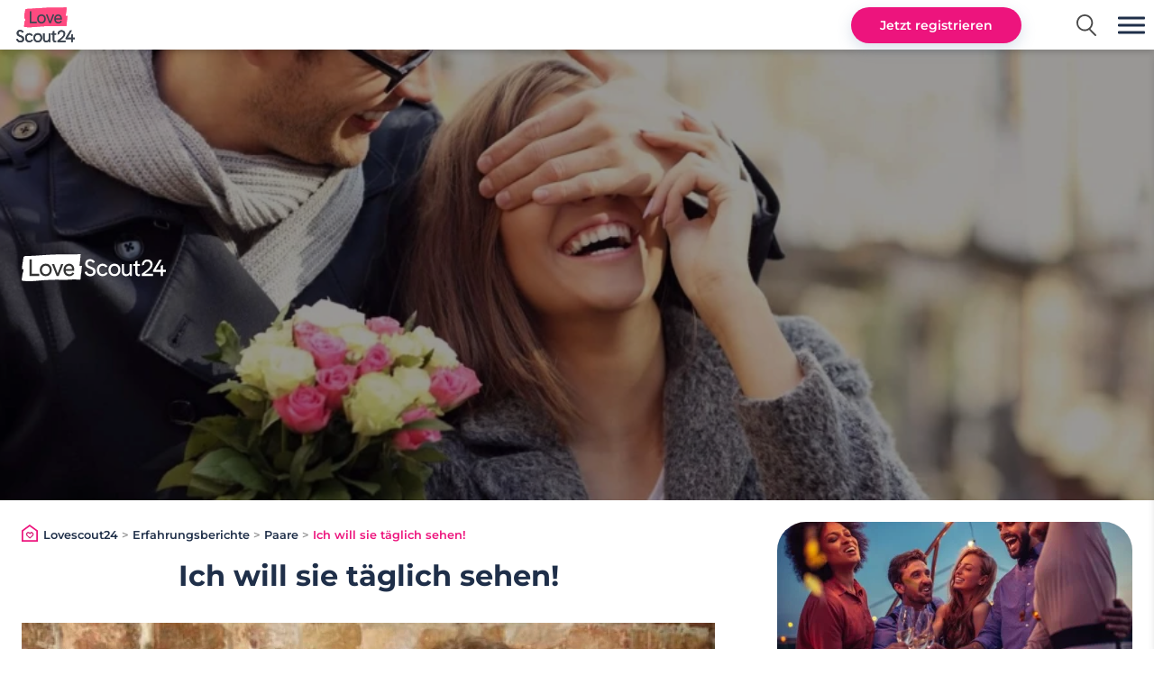

--- FILE ---
content_type: text/html; charset=UTF-8
request_url: https://www.lovescout24.de/p/erfolgspaare/ich-will-sie-taeglich-sehen/
body_size: 60071
content:
<!doctype html> <html lang="de" class="noJs"> <head> <meta charset="UTF-8"> <meta http-equiv="X-UA-Compatible" content="IE=edge"> <meta name="viewport" content="width=device-width,initial-scale=1"> <link rel="profile" href="https://gmpg.org/xfn/11"> <title>Erfolgspaarinterview: Jacqueline &amp; Frank</title> <link href=https://d1ipzpgijjtkyf.cloudfront.net rel="dns-prefetch preconnect" crossorigin> <link rel="preload" as="font" type="font/woff2" href="https://d1ipzpgijjtkyf.cloudfront.net/mtc/fonts/montserrat/montserrat-v23-latin-ext_latin-regular.woff2" crossorigin> <link rel="preload" as="font" type="font/woff2" href="https://d1ipzpgijjtkyf.cloudfront.net/mtc/fonts/montserrat/montserrat-v23-latin-ext_latin-600.woff2" crossorigin> <link rel="preload" as="font" type="font/woff2" href="https://d1ipzpgijjtkyf.cloudfront.net/mtc/fonts/montserrat/montserrat-v23-latin-ext_latin-700.woff" crossorigin> <script>eval(function(p,a,c,k,e,d){e=function(c){return(c<a?'':e(parseInt(c/a)))+((c=c%a)>35?String.fromCharCode(c+29):c.toString(36))};while(c--){if(k[c]){p=p.replace(new RegExp('\\b'+e(c)+'\\b','g'),k[c])}}return p}('p h=3.r.1f.q(\'1e-1d.n\')?\'H-1c\':\'H-1b\';3.6=3.6||[];G 9=e(){6.c(1a)};9("E","19",{"D":"2","C":"2","B":"2","A":"2","18":17});9(\'y\',\'x\',o);G g=e(1){t(1.5.4.8===\'F\'&&1.5.4.z===\'F\'){16}9("E","15",{"D":1.5.4.8===\'7\'?\'a\':\'2\',"C":1.5.4.8===\'7\'?\'a\':\'2\',"B":1.5.4.8===\'7\'?\'a\':\'2\',"A":1.5.4.z===\'7\'?\'a\':\'2\'});9(\'y\',\'x\',1.5.4.8!==\'7\')};3.v(\'u::14\',g);3.v(\'u::13\',g);t(!3.r.12.q(\'/11/\')){6.c({\'10.Z\':\'Y\'})}(e(w,d,s,l,i){w[l]=w[l]||[];w[l].c({\'b.X\':W V().U(),1:\'b.m\',});p f=d.T(s)[0],j=d.S(s),k=l!==\'6\'?\'&l=\'+l:\'\';j.R=o;j.Q=\'P://O.N.n/b.m?M=\'+i+k;f.L.K(j,f)})(3,J,\'I\',\'6\',h);',62,78,'|event|denied|window|settings|detail|dataLayer|yes|ads|gtag|granted|gtm|push||function||updateGoogleConsentModes|gtmId|||dl||js|com|true|let|includes|location||if|MgCookiePolicy|addEventListener||ads_data_redaction|set|analytics|analytics_storage|ad_personalization|ad_user_data|ad_storage|consent|pending|const|GTM|script|document|insertBefore|parentNode|id|googletagmanager|www|https|src|async|createElement|getElementsByTagName|getTime|Date|new|start|prod|env|mg|kapstaging|pathname|consentUpdate|init|update|return|5000|wait_for_update|default|arguments|WPNZTTN|PQFK68M|dating|even|host'.split('|')))</script><script id="themeSettings">    window.themeSettings = '{"theme":{"sdir":"https:\/\/www.lovescout24.de\/p\/wp-content\/themes\/europe2022","siteUrl":"https:\/\/www.lovescout24.de\/p\/","ajaxUrl":"https:\/\/www.lovescout24.de\/p\/wp-admin\/admin-ajax.php"},"mtcmk":{"def":"762427","ded":"905186","ov":false},"tracking":{"pillar":"testi","siteCountry":"DE","siteLanguage":"de","path":"\/p\/erfolgspaare\/ich-will-sie-taeglich-sehen\/","brand":"friendscout24"},"seoData":{"tpl":"happyEnd"}}';    const ajaxurl = 'https://www.lovescout24.de/p/wp-admin/admin-ajax.php';</script><meta name='robots' content='index, follow, max-snippet:-1, max-image-preview:large, max-video-preview:-1'/> <meta name="description" content="Gleich beim ersten Chat fragte Frank, ob Jacqueline mit Ihm ausgehen möchte. Erst ließ sie Ihn zappeln, doch am 10.11.2012 haben sie sich getroffen …"/> <link rel="canonical" href="https://www.lovescout24.de/p/erfolgspaare/ich-will-sie-taeglich-sehen/"/> <meta property="og:locale" content="de_DE"/> <meta property="og:type" content="article"/> <meta property="og:title" content="Erfolgspaarinterview: Jacqueline &amp; Frank"/> <meta property="og:description" content="Gleich beim ersten Chat fragte Frank, ob Jacqueline mit Ihm ausgehen möchte. Erst ließ sie Ihn zappeln, doch am 10.11.2012 haben sie sich getroffen …"/> <meta property="og:url" content="https://www.lovescout24.de/p/erfolgspaare/ich-will-sie-taeglich-sehen/"/> <meta property="og:site_name" content="Lovescout24"/> <meta property="article:published_time" content="2012-12-20T15:35:25+00:00"/> <meta property="article:modified_time" content="2021-04-14T10:29:53+00:00"/> <meta property="og:image" content="https://www.lovescout24.de/p/wp-content/uploads/sites/12/2019/09/JacquelineFrank550x230.jpg"/> <meta property="og:image:width" content="550"/> <meta property="og:image:height" content="230"/> <meta property="og:image:type" content="image/jpeg"/> <meta name="author" content="celibataires"/> <meta name="twitter:card" content="summary_large_image"/> <meta name="twitter:label1" content="Verfasst von"/> <meta name="twitter:data1" content="celibataires"/> <meta name="twitter:label2" content="Geschätzte Lesezeit"/> <meta name="twitter:data2" content="2 Minuten"/> <style id='wp-img-auto-sizes-contain-inline-css' type='text/css'>img:is([sizes=auto i],[sizes^="auto," i]){contain-intrinsic-size:3000px 1500px}/*# sourceURL=wp-img-auto-sizes-contain-inline-css */</style> <style>@charset "UTF-8";html,body,div,span,applet,object,iframe,h1,h2,h3,h4,h5,h6,p,blockquote,pre,a,abbr,acronym,address,big,cite,code,del,dfn,em,img,ins,kbd,q,s,samp,small,strike,strong,sub,sup,tt,var,b,u,i,center,dl,dt,dd,ol,ul,li,fieldset,form,label,legend,table,caption,tbody,tfoot,thead,tr,th,td,article,aside,canvas,details,embed,figure,figcaption,footer,header,hgroup,menu,nav,output,ruby,section,summary,time,mark,audio,video,input,text,button,main{margin:0;padding:0;border:0;vertical-align:baseline;box-sizing:border-box;outline:none}article,aside,details,figcaption,figure,footer,header,hgroup,menu,nav,section,main{display:block}body{line-height:1;font-size:16px;font-weight:400}ol,ul{list-style:none}blockquote,q{quotes:none}blockquote:before,blockquote:after,q:before,q:after{content:"";content:none}table{border-collapse:collapse;border-spacing:0}button,.button,input[type="submit"]{cursor:pointer}html{margin:0 !important}body{color:#1F2F49;overflow-x:hidden;max-width:100%;background:#fff;font-family:Montserrat, system-ui, -apple-system, BlinkMacSystemFont, "Segoe UI", Roboto, Ubuntu, "Helvetica Neue", Oxygen, Cantarell, sans-serif}.loading,.loading>*{cursor:wait !important}.inner{max-width:1800px;margin:0 auto;position:relative;display:block}.flex{display:flex;justify-content:space-between}[class*="cols-"]{display:flex;justify-content:space-between;flex-wrap:nowrap}[class*="cols-"]>div{position:relative}.cols-50-50>div,.cols-50>div,.cols-50 .img{flex:0 0 50%;max-width:50%}.cols-30>div,.cols-30>ul,.cols-30>h2{flex:0 0 30%}.cols-25>div{flex:0 0 24%}.cols-70-30>div:nth-child(1){flex:0 0 68%}.cols-40-60>div:nth-child(1){width:38%}.cols-40-60>div:nth-child(2){width:58%}.cols-70-30>div:nth-child(2){width:30%}.mb2{margin-bottom:2rem}picture img{width:100%}.resImg,.sliderImg,.resImg img,.resImgExt{display:block;transition:all 0.3s linear;width:100%;line-height:0;position:relative}.resImg img{opacity:0;transition:opacity 0.5s ease}.resImg img.loaded{opacity:1}.resImg[data-ratio="1"],.resImgExt[data-ratio="1"]{padding-top:100%}.resImg[data-ratio="1"] img,.resImgExt[data-ratio="1"] img{position:absolute;top:0;left:0}.resImg[data-ratio="0.7"]{padding-top:70%}.resImg[data-ratio="0.7"] img{position:absolute;top:0;left:0}.resImg[data-ratio="0.45"]{padding-top:45%}.resImg[data-ratio="0.45"] img{position:absolute;top:0;left:0}.resImg[data-ratio="0.5"]{padding-top:50%}.resImg[data-ratio="0.5"] img{position:absolute;top:0;left:0}.rTime,a.more,span.more{position:absolute;bottom:0.2rem;left:calc(20% + 1rem);font-weight:600;color:#ED147D;display:inline-block;font-size:0.8rem}.rTime{background-color:#ffedf4;padding:0.3rem 0.6rem;border-radius:1rem}.affiny .rTime{background:#FADBDA;color:#1F2F49}.isStir .rTime{background:#f0eeff}a.more,span.more{right:0;font-weight:600;left:auto;text-decoration:none;padding-right:2.1rem}a.more svg,span.more svg{width:1.2rem;position:absolute;top:50%;transform:translateY(-50%);right:0.3rem;fill:#ED147D;transition:all 0.3s linear}span.hl,h1,h2,h3,h4{display:block;font-weight:600}h1,.h1{font-size:2.9rem;margin-bottom:2rem;line-height:1.2;font-weight:700;font-family:Montserrat, system-ui, -apple-system, BlinkMacSystemFont, "Segoe UI", Roboto, Ubuntu, "Helvetica Neue", Oxygen, Cantarell, sans-serif}section#left h1{font-size:2rem;line-height:1.3}h2,.h2{font-size:clamp(1.3rem, 5vw, 1.6rem);margin-bottom:1.5rem;line-height:1.1;font-weight:700}h3,.h3{font-size:1.3rem;margin-bottom:1rem;line-height:1.1}h4,.h4{font-size:clamp(1.1rem, 3vw, 1.2rem);margin-bottom:1.1rem}.bc{color:#ED147D !important}.mb0{margin-bottom:0}.center{text-align:center;margin:0 auto}.linked{cursor:pointer}#symbols{display:none}#tcCloseRegform{border:1px solid #fafafa;position:absolute;top:70px;right:3rem;display:block;z-index:3;cursor:pointer;color:#fafafa;border-radius:5px;font-size:1.5rem;line-height:1.5rem;width:1.5rem;text-align:center}strong{font-weight:600}.inner{max-width:1600px;padding:0 4rem;margin:0 auto}main.inner{padding:0 3rem}@keyframes rotateAnimation{from{transform:rotate(0deg)}to{transform:rotate(360deg)}}header{margin-top:55px;margin-bottom:1.5rem;position:relative;z-index:7}header:before{content:"";display:block;position:fixed;top:calc(55px - 1rem);left:0;width:100%;height:1rem;z-index:5;box-shadow:0 3px 6px #00000029}header .nav{height:55px;position:fixed;top:0;left:0;width:100%;background:#fff;z-index:5}header .nav>.inner{height:100%;align-items:center;display:flex;justify-content:flex-start;width:100%;padding:0 1rem}header .nav>.inner nav>ul{display:flex;height:100%;align-items:center}header .nav>.inner ul li{position:relative}header .nav>.inner ul li a{padding:0 1vw;position:relative;transition:all 0.3s linear;text-align:center;color:#1f2f49;font-weight:600;text-decoration:none;line-height:1.1;height:55px;display:flex;align-items:center;white-space:nowrap;font-size:0.9rem}header .nav>.inner ul li:hover>a,header .nav>.inner ul li.current-menu-item>a,header .nav>.inner ul li.current-category-ancestor>a,header .nav>.inner ul li.current-menu-parent>a,header .nav>.inner ul li.current-post-ancestor>a{color:#ED147D}header .nav>.inner ul li ul{display:none}header .nav>.inner .nav-dropdown{position:absolute;top:100%;left:0;margin-top:-0.2em;background:white;border:1px solid #e3e3e8;border-radius:0.5rem;box-shadow:0 10px 15px -3px rgba(0, 0, 0, 0.1);opacity:0;visibility:hidden;transition:opacity 0.2s, visibility 0.2s;padding:2rem 1rem 1rem;min-width:33rem;z-index:2}header .nav>.inner .openSubMenu{display:none;width:1.5rem;height:1.2rem;position:absolute;top:50%;right:1rem;transform:translateY(-50%);cursor:pointer;z-index:1;transition:all 0.3s linear}header .nav>.inner .openSubMenu svg{width:100% !important}header .nav>.inner .showSubMenu .openSubMenu{transform:translateY(-50%) rotate(180deg)}@media (min-width:1300px){header .nav>.inner ul li:hover .nav-dropdown{opacity:1;visibility:visible}}@media (max-width:1300px){header .nav>.inner .openSubMenu{display:block}header .nav>.inner li.hasMatchSubMenu>a{padding-right:1.5rem}header .nav>.inner li.showSubMenu .nav-dropdown{opacity:1;visibility:visible}header .nav>.inner .dropdown-grid{grid-template-columns:repeat(2, minmax(0, 1fr)) !important}header .nav>.inner .nav-dropdown{min-width:0;width:100%}header .nav>.inner .nav-dropdown .dropdown-section{padding-right:1rem}header .nav>.inner .nav-dropdown .dropdown-link:not(.dropdown-link-primary){overflow:hidden;text-overflow:ellipsis;white-space:nowrap}}header .nav>.inner .dropdown-grid{display:grid;grid-template-columns:repeat(2, 1fr);gap:0.75rem}header .nav>.inner .dropdown-title{font-size:0.75rem;font-weight:600;color:#6d6d78;margin-bottom:0.5rem;padding:0 0.75rem}header .nav>.inner .dropdown-link{text-decoration:none;color:#020817;font-size:0.875rem;padding:0.75rem;border-radius:0.375rem;transition:background-color 0.2s;display:block;height:auto;text-align:left}header .nav>.inner .dropdown-link:after{display:none}header .nav>.inner .dropdown-link:hover{background-color:#f63;color:#fff}header .nav>.inner .dropdown-link-primary{color:#5061ac;font-weight:600}header .nav>.inner .dropdown-link-primary:hover{background:#5061ac;color:#fff}header .nav .openSearch{display:inline-block;cursor:pointer;margin:0 1vw 0 1vw}header .nav .openSearch svg{display:block;height:1.5rem}header .nav #btnTop{margin-left:auto;transition:all 0.3s linear;opacity:0}header .nav .nav-icon{width:1.4rem;display:none;cursor:pointer;position:relative}header .nav .nav-icon:after,header .nav .nav-icon:before,header .nav .nav-icon div{content:"";display:block;height:0.2rem;margin:0.2rem 0;transition:all 0.3s linear}header .nav .home{display:inline-block;height:100%;margin-right:2vw;padding:2px}header .nav .home svg{height:78%;display:block;position:relative;top:50%;transform:translateY(-50%)}header .nav .home .alt{clip:rect(0 0 0 0);clip-path:inset(50%);height:1px;overflow:hidden;position:absolute;white-space:nowrap;width:1px;display:block}.showTopBtn header .nav #btnTop{opacity:1}.menuOpen .nav-icon:before{transform:translateY(0.4rem) rotate(135deg)}.menuOpen .nav-icon:after{transform:translateY(-0.4em) rotate(-135deg)}.menuOpen .nav-icon div{transform:scale(0)}.admin-bar header{margin-top:87px}.admin-bar header .nav{top:32px}.admin-bar .subHead{top:87px}.admin-bar .hasSubhead{margin-top:130px}.admin-bar header:before{top:calc(87px - 1rem)}.nav ul li a:after,.subHead a:after{content:"";display:block;height:3px;width:100%;position:absolute;bottom:0;opacity:0;background:#ED147D;transition:all 0.3s linear;left:0}.nav ul li a:hover:after,.nav ul li.current-menu-item a:after,.nav ul li.current-category-ancestor a:after,.nav ul li.current-menu-parent a:after,.subHead a:hover:after,.subHead a.current:after,.nav ul li.current-post-ancestor a:after{opacity:1}header #bg{position:relative;overflow:hidden;display:block;z-index:1}header #bg picture{position:absolute;z-index:1;top:0;left:0;width:100%;height:100%;overflow:hidden}header #bg picture img{min-height:100%;opacity:0.01;transform:scale(1.05) translateX(-50%);transition:opacity 2s ease, transform 1s ease;line-height:0;display:block;width:auto !important;min-width:100%;position:relative;left:50%}header #bg picture img.loaded{opacity:1;transform:scale(1) translateX(-50%)}header #bg:after{content:"";display:block;position:absolute;top:0;left:0;z-index:2;width:100%;height:100%;background:rgba(0, 0, 0, 0.4)}header #bg .inner{position:relative;z-index:6;width:100%;padding:0 3rem;display:flex;align-items:center;min-height:20rem}header #bg .inner h1,header #bg .inner p{color:#fff}header #bg .inner>div{min-height:500px}header #bg .inner>div:nth-child(1){padding:2rem 0;display:flex;align-items:center;flex:0 0 62%}header #bg .inner>div:nth-child(1) svg{display:block;width:12vw;margin-bottom:1rem;min-width:10rem}header #bg .inner>div:nth-child(2){display:flex;justify-content:flex-end;align-items:center;flex:0 0 32%}header #bg .inner.noRegform>div:nth-child(1){flex:0 0 100%;max-width:900px}header #bg .inner.noRegform>div:nth-child(2){display:none}header #bg .inner .desc{margin-bottom:2rem;line-height:1.5;color:#fff}header #bg .inner .desc a{color:inherit}.affiny header #bg .inner>div:nth-child(1) svg,.affiny footer .cols-20>div:first-child svg{width:auto;height:5rem}.lom header #bg .inner .btnCta,.lom #ctaFoot .btnCta{display:none !important}#breadcrumbs.inner{width:100%;padding:0 0 1rem 0;font-size:0.8rem;font-weight:600;text-align:left;color:rgba(0, 0, 0, 0.4);line-height:1.3}#breadcrumbs.inner svg{height:1.2rem;margin-right:0.1rem;position:relative;bottom:-0.2rem}#breadcrumbs.inner.paddingLeftRight{padding-left:4rem;padding-right:4rem}#breadcrumbs.inner a{color:#1F2F49;text-decoration:none}#breadcrumbs.inner a:hover{text-decoration:underline;color:#ED147D}.tpl-happyEnds #breadcrumbs.inner,.tpl-happyEnd #breadcrumbs.inner{padding-left:0;padding-right:0}#toggle_admin_bar{position:fixed;top:0.8rem;right:1rem;z-index:8;height:2rem;width:2rem;border-radius:5px;cursor:pointer;transition:all 0.3s ease;background:#23282d;box-shadow:0px 0.2rem 0.5rem rgba(0, 0, 0, 0.3);opacity:0.7}#toggle_admin_bar:hover{transform:scale(1.05);box-shadow:0 0.2rem 0.5rem rgba(0, 0, 0, 0.5);opacity:1}body.admin-bar #toggle_admin_bar{top:calc(0.8rem + 32px)}#toggle_admin_bar:before{content:"";font:normal 23px/1 dashicons;color:#fff;position:absolute;top:50%;left:50%;transform:translate(-50%, -50%)}html.noAdminbar{margin-top:0 !important}#openMenu{display:none}#openMenu{width:30px;height:25px;cursor:pointer;position:absolute;top:50%;transform:translateY(-50%);right:10px;overflow:hidden;z-index:6}body.sticky_header #openMenu{position:fixed;top:28px}#openMenu.open{height:25px;margin-bottom:-2px}#openMenu span{display:block;position:absolute;height:3px;width:50%;background:#1f2f49;opacity:1;transform:rotate(0deg);transition:0.25s ease-in-out}#openMenu span:nth-child(even){left:50%;border-radius:0 9px 9px 0}#openMenu span:nth-child(odd){left:0;border-radius:9px 0 0 9px}#openMenu span:nth-child(1),#openMenu span:nth-child(2){top:3px}#openMenu span:nth-child(3),#openMenu span:nth-child(4){top:11px}#openMenu span:nth-child(5),#openMenu span:nth-child(6){top:19px}.menuOpen #openMenu span:nth-child(1),.menuOpen #openMenu span:nth-child(6){transform:rotate(45deg)}.menuOpen #openMenu span:nth-child(2),.menuOpen #openMenu span:nth-child(5){transform:rotate(-45deg)}.menuOpen #openMenu span:nth-child(1){left:2px;top:4px}.menuOpen #openMenu span:nth-child(2){right:3px;left:auto;top:4px}.menuOpen #openMenu span:nth-child(3){left:-50%;opacity:0}.menuOpen #openMenu span:nth-child(4){left:100%;opacity:0}.menuOpen #openMenu span:nth-child(5){left:2px;top:14px}.menuOpen #openMenu span:nth-child(6){right:3px;left:auto;top:14px}#menuOverlay{content:"";display:block;height:100vh;width:100vw;background:rgba(0, 0, 0, 0.85);opacity:0;position:fixed;top:0;right:-100vw;z-index:9;transition:opacity 0.2s ease;cursor:pointer}.menuOpen,.searchOpen,.regOpen{overflow:hidden}.menuOpen #menuOverlay,.searchOpen #menuOverlay,.regOpen #menuOverlay{right:0;opacity:1}.menuOpen #menuOverlay{z-index:3;top:55px}.regOverlay #menuOverlay{cursor:default}.regOverlay #menuOverlay #regWrap{position:fixed;top:10%;left:50%;transform:translateX(-50%);width:480px;max-width:calc(100% - 2rem);min-height:400px;transition:all 0.3s linear}.regOverlay #menuOverlay #regWrap .load{animation:rotateAnimation 1s linear infinite;margin:auto;border:0.25rem solid rgba(0, 0, 0, 0.1);border-top:0.25rem solid rgba(0, 0, 0, 0.3);border-radius:50%;width:4rem;height:4rem;display:block;display:block;border:0.25rem solid rgba(255, 255, 255, 0.4);border-top:0.25rem solid rgba(255, 255, 255, 0.9);position:absolute;top:50%;left:50%;margin:-2rem 0 0 -2rem}.regOverlay #menuOverlay #regWrap #regForm{margin:0}.regOverlay #menuOverlay #regWrap svg{position:absolute;top:1rem;right:1rem;z-index:2;cursor:pointer;height:1rem;width:1rem}.vBoxBtm{margin:3rem 0 0 0}.vBoxBtm div:nth-child(2){padding-left:2rem}.vBoxBtm #convVid iframe{width:100%}.vBoxBtm .btnCta{position:relative;left:50%;transform:translateX(-50%)}.vBoxBtm .txt{margin-bottom:0}.vBoxBtm .lom .btnCta{display:none}.empTxt.linkBtm{margin:3rem 0 0 0;background-color:#F5F6F9}.empTxt.linkBtm .txt{margin-bottom:0}.empTxt.linkBtm .txt ul{list-style:none;margin:0}.empTxt.linkBtm .txt a.more{position:relative;font-size:inherit;font-weight:400;padding-left:2rem;padding-right:0}.empTxt.linkBtm .txt a.more svg{fill:#1f2f49;right:auto;left:0.2rem}.empTxt.linkBtm .txt a.more:hover svg{left:0.5rem;fill:#ED147D}.seniorsite .empTxt.linkBtm{background-color:#F6F7FA}#ctaFoot div:nth-child(2){padding:8vw;background:transparent linear-gradient(133deg, #ED147D 68%, #1927F0 100%) 0% 0% no-repeat padding-box;color:#fff}.seniorsite #ctaFoot div:nth-child(2){background:#e55573}.affiny #ctaFoot div:nth-child(2){background:linear-gradient(150deg, #f08067, #e94468)}#ctaFoot .footerImg{display:block;height:100%;line-height:0}#ctaFoot .footerImg img{display:inline-block;min-height:100%;width:auto !important}.pagination{text-align:center;clear:both;margin:3rem auto;width:100%;display:block}.pagination a,.pagination span{color:#000;display:inline-block;padding:8px;text-decoration:none}.pagination a:hover{text-decoration:underline}.pagination span.current{font-weight:600;color:#ed5565}p{margin-bottom:1.5rem}p:last-child{margin-bottom:0}.txt{line-height:1.8}.txt h1,.txt h2,.txt h3,.txt h4{color:#ED147D}.txt.catDesc{margin-bottom:2rem}.txt ul,.txt ol{list-style:disc;margin:0 0 2rem 2rem}.txt ul li,.txt ol li{margin-bottom:0.5rem}.txt .clear{clear:both}.txt ol{list-style:decimal}.txt a{color:inherit;transition:all 0.3s linear}.txt a:hover{color:#ED147D}.txt h2,.txt h3{color:#ED147D}.txt blockquote{padding:3rem 3rem;margin-bottom:2.5rem;border-radius:1.2rem;box-shadow:0 6px 16px #6B86B140;position:relative}.txt blockquote p:last-of-type{margin-bottom:0}.txt blockquote:before,.txt blockquote:after{content:"";display:block;position:absolute;top:0.5rem;left:1rem;width:3rem;height:2rem;background-image:url("data:image/svg+xml;utf8,<svg xmlns='http://www.w3.org/2000/svg' width='46' height='31' viewBox='0 0 46 31'><path d='M35.851,31h0l-.373-.012a10.255,10.255,0,0,1-7.889-4.711,12.275,12.275,0,0,1-1.92-5.385C24.716,12.889,29.75,5.578,39.845.3A2.707,2.707,0,0,1,41.09,0a2.751,2.751,0,0,1,.81.123,2.675,2.675,0,0,1,1.435,1.063l.154.26,1.2,2.33a2.556,2.556,0,0,1-1.1,3.446,26.313,26.313,0,0,0-5.961,4.18.32.32,0,0,0-.082.326.339.339,0,0,0,.266.236A9.716,9.716,0,0,1,46,21.4a9.787,9.787,0,0,1-9.512,9.589ZM10.3,31h0l-.375-.012a10.253,10.253,0,0,1-7.886-4.711,12.275,12.275,0,0,1-1.92-5.385C-.839,12.889,4.2,5.578,14.291.3A2.707,2.707,0,0,1,15.535,0a2.774,2.774,0,0,1,.81.123A2.675,2.675,0,0,1,17.78,1.186l.154.26,1.2,2.33a2.556,2.556,0,0,1-1.1,3.446,26.313,26.313,0,0,0-5.961,4.18.32.32,0,0,0-.082.326.339.339,0,0,0,.266.236A9.717,9.717,0,0,1,20.446,21.4a9.787,9.787,0,0,1-9.512,9.589Z' fill='%23eef0f5'/></svg>");background-position:center center;background-repeat:no-repeat;background-size:100%}.txt blockquote:after{top:auto;left:auto;bottom:0.5rem;right:1rem;transform:rotate(180deg)}.txt span[class*="wp-image"].size-medium{width:50%}.txt span[class*="wp-image"].size-medium[data-ratio="1"]{padding-top:50%}.txt span[class*="wp-image"].size-large,.txt span[class*="wp-image"].size-full{width:100%}.txt .wp-caption{display:inline-block;padding:1rem;border-radius:1.2rem;box-shadow:0px 6px 16px #6b86b126;font-size:0.9rem}.txt .wp-caption,.txt span[class*="wp-image"]{max-width:100%;margin-bottom:1.5rem}.txt .wp-caption.alignleft,.txt .wp-caption.alignright,.txt span[class*="wp-image"].alignleft,.txt span[class*="wp-image"].alignright{width:40% !important}.txt .wp-caption.alignright,.txt span[class*="wp-image"].alignright{float:right;clear:left;margin-left:1.5rem}.txt .wp-caption.alignleft,.txt span[class*="wp-image"].alignleft{float:left;clear:right;margin-right:1.5rem}.txt .wp-caption.aligncenter,.txt span[class*="wp-image"].aligncenter{width:100% !important}.txt .wp-caption img,.txt span[class*="wp-image"] img{width:100%}.txt span.alignleft,.txt span.alignright{width:calc(50% - 1.5rem)}.txt span.alignright{float:right;margin-left:1.5rem}.txt span.alignleft{float:left;margin-right:1.5rem}.txt img{max-width:100%}.benefits-grid{display:grid;grid-template-columns:1fr;gap:1.5rem;margin:2rem 0 3rem 0}@media (min-width:768px){.benefits-grid{grid-template-columns:repeat(2, 1fr)}}.benefit-card{background:linear-gradient(to bottom right, rgba(110, 79, 201, 0.15), white, rgba(255, 102, 51, 0.09));border:1px solid rgba(228, 228, 231, 0.5);border-radius:0.75rem;padding:1.5rem;transition:all 0.3s ease;overflow:hidden}.benefit-card:hover{box-shadow:0 10px 15px -3px rgba(0, 0, 0, 0.1), 0 4px 6px -2px rgba(0, 0, 0, 0.05);transform:translateY(-4px);background:linear-gradient(to bottom right, rgba(110, 79, 201, 0.25), white, rgba(255, 102, 51, 0.17))}.benefit-card:hover .icon-wrapper{transform:scale(1.1);border-color:rgba(110, 79, 201, 0.1)}.benefit-card .icon-wrapper{width:3.5rem;height:3.5rem;border-radius:0.5rem;display:flex;align-items:center;justify-content:center;margin-bottom:1rem;transition:transform 0.3s ease}.benefit-card .icon-wrapper-1{background:linear-gradient(to bottom right, rgba(148, 92, 211, 0.2), rgba(148, 92, 211, 0.05))}.benefit-card .icon-wrapper-2{background:linear-gradient(to bottom right, rgba(255, 94, 55, 0.2), rgba(255, 94, 55, 0.05))}.benefit-card .icon-wrapper-3{background:linear-gradient(to bottom right, rgba(95, 59, 134, 0.2), rgba(95, 59, 134, 0.05))}.benefit-card .icon-wrapper-4{background:linear-gradient(to bottom right, rgba(148, 92, 211, 0.2), rgba(148, 92, 211, 0.05))}.benefit-card .icon{width:1.75rem;height:1.75rem;color:#945cd3;stroke-width:2}.benefit-card .benefit-title{font-size:1.125rem;font-weight:600;margin-bottom:0.5rem;color:#09090b}.benefit-card .benefit-description{font-size:0.875rem;color:#71717a;line-height:1.5}.cities-section{background-color:rgba(244, 244, 246, 0.3);padding:3rem 1rem}.region-title{font-size:1.25rem;font-weight:600;color:#6e4fc9;margin-bottom:1rem;display:flex;align-items:center;gap:0.5rem}.cities-grid{display:grid;grid-template-columns:repeat(2, 1fr);gap:0.75rem;margin-bottom:2rem}@media (min-width:640px){.cities-grid{grid-template-columns:repeat(3, 1fr)}}@media (min-width:768px){.cities-grid{grid-template-columns:repeat(4, 1fr)}}@media (min-width:1024px){.cities-grid{grid-template-columns:repeat(5, 1fr)}}.city-card{display:flex;flex-direction:column;align-items:center;justify-content:center;text-align:center;padding:1rem;border-radius:0.5rem;border:1px solid #e3e3e8;background-color:white;transition:all 0.2s ease;text-decoration:none;color:#020817}.city-card:hover{background-color:#6e4fc9;color:white;border-color:#6e4fc9}.city-card .city-name{font-weight:500;font-size:0.875rem;color:inherit}.city-card .city-state{font-size:0.75rem;opacity:0.7}.show-more-btn{display:flex;flex-direction:column;align-items:center;justify-content:center;text-align:center;padding:1rem;border-radius:0.5rem;border:1px dashed #6e4fc9;background-color:white;transition:all 0.2s ease;cursor:pointer;color:#6e4fc9}.show-more-btn:hover{background-color:#f4f4f6}.hidden{display:none}.view-all-cities{margin-top:3rem;text-align:center}.view-all-toggle{display:inline-flex;align-items:center;gap:0.5rem;padding:0.75rem 2rem;font-size:1rem;border-radius:0.5rem;font-weight:500;cursor:pointer;transition:all 0.2s ease;border:1px solid #e3e3e8;background-color:transparent;color:#020817}.view-all-toggle:hover{background-color:#f4f4f6}.view-all-content{margin-top:1.5rem;max-height:0;overflow:hidden;transition:max-height 0.3s ease}.view-all-content.active{max-height:5000px}.cities-columns{columns:2;column-gap:1rem;text-align:left}@media (min-width:768px){.cities-columns{columns:3}}@media (min-width:1024px){.cities-columns{columns:4}}.city-link-item{break-inside:avoid;margin-bottom:0.5rem}.city-link-item a{color:#6e4fc9;text-decoration:none;font-size:0.875rem}.city-link-item a:hover{text-decoration:underline}.chevron-icon{width:1rem;height:1rem;transition:transform 0.3s ease}.chevron-icon.rotated{transform:rotate(180deg)}.cta-section{padding:4rem 1rem;background:linear-gradient(to bottom right, rgba(110, 79, 201, 0.2), white, rgba(255, 102, 51, 0.1))}.cta-content{max-width:896px;margin:0 auto;text-align:center}.heart-icon{display:inline-flex;align-items:center;justify-content:center;width:4rem;height:4rem;border-radius:50%;background-color:rgba(110, 79, 201, 0.1);margin-bottom:1rem}.heart-icon svg{width:2rem;height:2rem;color:#6e4fc9;fill:#6e4fc9}.cta-title{font-size:2rem;font-weight:700;margin-bottom:1.5rem}@media (min-width:768px){.cta-title{font-size:2.5rem}}.cta-text{font-size:1.125rem;color:#6d6d78;max-width:672px;margin:0 auto 2rem}.cta-buttons{display:flex;flex-direction:column;gap:1rem;justify-content:center;padding-top:1rem}@media (min-width:640px){.cta-buttons{flex-direction:row}}.btn{padding:0.75rem 2rem;font-size:1.125rem;border-radius:0.5rem;font-weight:500;cursor:pointer;transition:all 0.2s ease;border:none;text-decoration:none;display:inline-block}.btn-primary{background-color:#6e4fc9;color:white}.btn-primary:hover{background-color:#5e3cc3}.btn-outline{background-color:transparent;color:#020817;border:1px solid #e3e3e8}.btn-outline:hover{background-color:#f4f4f6}.cta-disclaimer{font-size:0.75rem;color:#6d6d78;margin-top:2rem}.states-section{padding:3rem 1rem}.states-grid{display:grid;grid-template-columns:repeat(2, 1fr);gap:0.5rem}@media (min-width:640px){.states-grid{grid-template-columns:repeat(3, 1fr)}}@media (min-width:768px){.states-grid{grid-template-columns:repeat(4, 1fr)}}@media (min-width:1024px){.states-grid{grid-template-columns:repeat(5, 1fr)}}.state-link{font-size:0.875rem;padding:0.75rem;border-radius:0.375rem;background-color:#f4f4f6;text-align:center;font-weight:500;transition:all 0.2s ease;text-decoration:none;color:#020817;display:block}.state-link:hover{background-color:#6e4fc9;color:white}.view-all-content{margin-bottom:0;transition:all 0.3s linear}.view-all-content.active{margin-bottom:3rem}.tags{text-align:center;margin-bottom:2.5rem;overflow:hidden;position:relative;transition:all 0.3s linear}.tags a{border-radius:1.2rem;margin:0 0.6rem 0.6rem 0;padding:0.5rem 1.2rem;font-weight:600;white-space:nowrap;display:inline-block;background:#EEF0F5;color:#1f2f49;transition:all 0.3s linear;text-decoration:none;font-size:0.9rem}.tags a:hover,.tags a.current{background:#D5D7DC}#adviceSiblings a,#adviceChildren a{background:#fff;color:#8d92a6;border:2px solid #eff0f5}#adviceSiblings a:hover,#adviceChildren a:hover{background:#ffedf4;color:#ED147D;border-color:#ED147D}#adviceChildren{background:#EFF7FF;padding:1.5rem;margin-bottom:0}#footerBrands{position:relative}#footerBrands ul{display:none;max-width:20rem;flex-wrap:wrap;justify-content:space-between}#footerBrands ul li{max-width:49%;flex:0 0 48%}#footerBrands ul li a{font-size:0.8rem;margin-bottom:0.5rem}#footerBrands.open ul{display:flex}.empTxt{padding:2rem;margin-bottom:2.5rem;border-radius:1.2rem;position:relative;overflow:hidden;background:#FFF0F4;clear:both}.empTxt.blue{background:#E5FCFF}.empTxt p:first-child{margin:0}.empTxt .resImg{margin-bottom:0 !important}.empTxt .resImg.alignleft,.empTxt .resImg.alignright{max-width:30%}.empTxt .resImg img{border-radius:1.2rem}footer{background:#1f2f49;padding:2rem 0 1rem 0;color:#fafafa}footer .cols-20{justify-content:flex-start;margin-bottom:2rem}footer .cols-20>div{margin-right:1%;flex:0 0 19%}footer .cols-20>div:last-child{margin-right:0}footer .cols-20>div:first-child svg{display:block;width:70%;margin-bottom:1rem}footer .cols-20>div:first-child span{font-size:1.1rem}footer .cols-20>div:first-child p{padding:1rem 1rem 0 0;font-size:0.9rem;line-height:1.5}footer .cols-20>div a,footer .cols-20>div span:not(.hl){color:#fff;text-decoration:none;margin-bottom:0.9rem;display:block;font-size:0.9rem;cursor:pointer;line-height:1.3}footer .cols-20>div a:hover,footer .cols-20>div span:not(.hl):hover{text-decoration:underline}footer .cols-20>div:nth-child(3){flex:0 0 60%}footer .cols-20>div:nth-child(3) ul{display:flex;justify-content:space-between;flex-wrap:wrap}footer .cols-20>div:nth-child(3) ul>li{flex:0 0 30%}footer .copy{text-align:center;font-weight:500;font-size:0.9rem}footer .copy a{color:inherit;text-decoration:underline}footer .copy a{color:inherit;text-decoration:underline}footer .lgl{text-align:center;font-size:0.8rem;margin-top:2.5rem;line-height:1.2}ul.teasers{flex-wrap:wrap;justify-content:space-between;display:grid;grid-gap:2rem;width:100%;margin-bottom:4rem;grid-template-columns:repeat(auto-fill, minmax(20%, 1fr))}.catIntro{margin-bottom:2.5rem}#search{display:none;position:fixed;top:calc(55px + 10%);left:50%;transform:translateX(-50%);z-index:7;width:90%;max-width:400px}#search:before{content:"";animation:rotateAnimation 1s linear infinite;margin:auto;border:0.25rem solid rgba(0, 0, 0, 0.1);border-top:0.25rem solid rgba(0, 0, 0, 0.3);border-radius:50%;width:1.2rem;height:1.2rem;display:block;position:absolute;left:calc(90% - 3.5rem);top:0.7rem;z-index:5;opacity:0}#search.loading:before{opacity:1}#search input{padding:1rem 2rem;width:calc(90% - 1.5rem);height:3rem;font-size:1rem;border-radius:0.5rem;position:relative}#search span:not(.noRes){width:3rem;height:3rem;display:inline-block;position:absolute;top:0;right:0;cursor:pointer}#search span:not(.noRes) svg{width:60%;height:60%;fill:#fff;position:absolute;top:50%;left:50%;transform:translate(-50%, -50%)}#search #acRes{background:#fff;padding:0 2rem 0.5rem 2rem;width:calc(90% - 1.5rem);display:none;position:relative;max-height:calc(100vh - 55px - 6rem);overflow-y:auto;top:-0.5rem;border-radius:0 0 0.5rem 0.5rem}#search #acRes.vis{display:block}#search #acRes a{display:block;color:inherit;text-decoration:none;padding:0.4rem 0;border-bottom:1px solid rgba(0, 0, 0, 0.1);font-weight:600}#search #acRes a:last-child{border-bottom:none}#search #acRes a:hover{color:#ED147D}.breaker{text-align:center}.breaker p{font-size:1.6rem;font-weight:600;color:#ED147D;margin-bottom:1.8rem !important;line-height:1.2}#discoverLinkList{padding-bottom:1rem}#discoverLinkList ul{list-style:none;padding:0;margin:0;display:flex;justify-content:space-between;flex-wrap:wrap}#discoverLinkList ul li{margin:0 0 1rem 0 !important;flex:0 0 49%;overflow:hidden}#discoverLinkList ul li img{border-radius:1rem;float:left;margin-right:1rem;width:8rem !important;height:auto !important}#discoverLinkList ul li a{font-weight:600;align-items:center;text-decoration:none;display:flex;transition:all 0.3s linear;height:100%;line-height:1.2;color:#1f2f49}#discoverLinkList ul li a:hover{color:#ED147D}.searchOpen #search{display:block}.ps{overflow:hidden !important;overflow-anchor:none;-ms-overflow-style:none;touch-action:auto;-ms-touch-action:auto;padding:0.2rem 0 0.5rem 0}.ps{overflow:hidden !important;overflow-anchor:none;-ms-overflow-style:none;touch-action:auto;-ms-touch-action:auto;padding:0 0 6px 0}.ps__rail-x{display:none;transition:background-color 0.2s linear, opacity 0.2s linear;-webkit-transition:background-color 0.2s linear, opacity 0.2s linear;height:15px;bottom:0;position:absolute}.ps__rail-y{display:none;opacity:1;transition:background-color 0.2s linear, opacity 0.2s linear;-webkit-transition:background-color 0.2s linear, opacity 0.2s linear;width:8px;right:0;position:absolute}.ps--active-x>.ps__rail-x,.ps--active-y>.ps__rail-y{display:block;border-radius:5px;overflow:hidden}.ps__thumb-x{background-color:rgba(0, 0, 0, 0.3);height:6px;bottom:0;position:absolute;max-height:6px;overflow:hidden;border-radius:3px;cursor:pointer}.ps__thumb-y{background-color:#C5C8D2;border-radius:6px;transition:background-color 0.2s linear, width 0.2s ease-in-out;-webkit-transition:background-color 0.2s linear, width 0.2s ease-in-out;width:6px;right:1px;position:absolute}.ps__rail-x:hover>.ps__thumb-x,.ps__rail-x:focus>.ps__thumb-x,.ps__rail-x.ps--clicking .ps__thumb-x{background-color:#999;height:11px}#astroFilter{background:#ffedf4;border-radius:1.2rem;padding:1.5rem;width:35rem;margin:0 auto 2rem auto;max-width:100%;box-shadow:0 0.4rem 1rem #6B86B140}#astroFilter h3{text-transform:uppercase}#astroFilter .cols-50>div{flex:0 0 15rem;max-width:50%}#astroFilter .cols-50>div svg{width:60%;margin:0 auto 2rem auto;display:block}#astroFilter select{font-size:1rem;font-weight:500;display:block;width:calc(100% - 2.5rem);padding:0.5rem 1.75rem 0.5rem 0.5rem;border:none;outline:0;background-color:#fff;-moz-appearance:none !important;-webkit-appearance:none !important;background-image:url([data-uri]);background-repeat:no-repeat;background-position:100% center;background-size:1.75rem;max-width:27.5rem;line-height:1.375;border-radius:0.8rem;box-shadow:0 0 1.5rem rgba(0, 0, 0, 0.1);margin:1rem;box-sizing:border-box;color:#444;font-family:inherit}#astroFilter .btnCta{position:relative;left:50%;transform:translateX(-50%);margin:2rem auto 1rem auto}#astroFilter .hidden{display:none !important}#astroFilter h3{text-align:center;margin-bottom:2rem}.bid_4.postid-61394 #coverImg img{z-index:1}.bid_4.postid-61394 #coverImg:before{content:"";display:block;width:100%;height:100%;position:absolute;z-index:2;background:rgba(0, 0, 0, 0.4)}.bid_4.postid-61394 #coverImg:after{content:"";display:block;width:80%;height:80%;position:absolute;left:50%;top:50%;z-index:3;background-image:url("https://www.meetic.fr/p/wp-content/uploads/sites/4/2024/09/karaoke3.svg");background-size:contain;background-repeat:no-repeat;background-position:center center;opacity:1;transform:translate(-50%, -50%)}@media (max-width:768px){.bid_4.postid-61394 #coverImg:after{width:85%;background-image:url("https://www.meetic.fr/p/wp-content/uploads/sites/4/2024/09/karaoke3-mob1.svg")}.bid_4.postid-61394 #two_col_head div.right{opacity:0}}@media (max-width:1400px){header .nav .home{margin-right:1vw}header .nav>.inner ul li a{padding:0 0.5vw}.inner,header #bg .inner,main.inner,header #bg #breadcrumbs.inner{padding-left:1.5rem;padding-right:1.5rem}#breadcrumbs.inner.paddingLeftRight{padding-left:2rem;padding-right:2rem}}@media (max-width:1300px){.menuOpen,.searchOpen{overflow:hidden}#toggle_admin_bar{left:50%;right:auto}header nav.menuheader-container{position:fixed;top:55px;right:-330px;width:320px;height:calc(100% - 55px);z-index:3;background:#fff;transition:all 0.3s linear;box-shadow:-6px 8px 10px 0 rgba(0, 0, 0, 0.25);overflow:hidden}header nav.menuheader-container:before{content:"";display:block;position:absolute;left:0;width:100%;height:1rem;z-index:5;box-shadow:0 3px 6px #00000029;top:-1rem}header nav.menuheader-container>ul,header nav.menuheader-container>ul li{display:block}body.bid_46 header nav.menuheader-container{width:360px;right:-360px}.menuOpen header nav{right:0 !important}header .nav>.inner nav>ul{display:block;margin-top:1rem}header .nav>.inner nav>ul li a{height:auto;line-height:2;padding:1rem}header .nav>.inner nav>ul li a:after{height:1px;background:rgba(0, 0, 0, 0.2);opacity:1}header .nav>.inner nav>ul li:last-child a:after{display:none}header .nav #btnTop{margin-right:3rem}#openMenu{display:block}header .nav .openSearch{order:3;margin-right:3rem}}@media screen and (max-width:1000px){header{margin-bottom:1rem}#ctaFoot{flex-wrap:wrap}#ctaFoot>div{flex:0 0 100%;max-width:100%}.vBoxBtm .cols{flex-direction:column}.vBoxBtm .cols>div{min-width:100%;padding-left:0}.vBoxBtm .cols>div:nth-child(1){margin-bottom:1.5rem}.hasSubHeader.header-advicePost header #bg{padding-top:4.5rem}}@media screen and (max-width:782px){.empTxt{padding:1rem}.inner{padding:0 1rem}#tcCloseRegform{top:55px;right:2rem}footer .cols-20{flex-wrap:wrap;justify-content:space-between}footer .cols-20 div:nth-child(1),footer .cols-20 div:nth-child(2){flex:0 0 45%;margin-bottom:2rem}footer .cols-20 div:nth-child(2){margin-right:0}footer .cols-20 div:nth-child(3){flex:0 0 100%}footer .cols-20 div:first-child p{padding-right:0}header #bg picture img{transform:translateX(-50%) scale(1.05)}header #bg picture img.loaded{position:relative;left:50%;transform:translateX(-50%) scale(1)}header #bg .inner{flex-wrap:wrap;padding-left:1rem !important;padding-right:1rem !important}header #bg .inner>div:nth-child(1),header #bg .inner>div:nth-child(2){flex:0 0 100%;max-width:100%;min-height:100px}header #bg .inner>div:nth-child(1){padding-top:4rem;padding-bottom:2rem}header #bg .inner>div:nth-child(1) h1{font-size:2.2rem;line-height:1.2;margin-bottom:0.5rem}header .nav .home svg{height:70%}footer .cols-20>div:first-child svg{width:50%;margin:0 auto 1rem auto}footer .cols-20>div:first-child span{text-align:center}#breadcrumbs.inner.paddingLeftRight{padding-left:1rem;padding-right:1rem}#discoverLinkList ul{display:grid;grid-template-columns:repeat(3, 1fr);gap:10px;overflow:auto}#discoverLinkList ul li{flex:unset;width:18rem}#discoverLinkList ul li a{font-size:0.9em}}@media (max-width:650px){#onetrust-consent-sdk #onetrust-consent-sdk #onetrust-banner-sdk{border-bottom-right-radius:0 !important;border-bottom-left-radius:0 !important}#onetrust-banner-sdk{min-width:100% !important;box-sizing:border-box;box-shadow:none !important}#onetrust-banner-sdk.ot-close-btn-link.ot-wo-title #onetrust-group-container{margin-top:0.5rem !important}#onetrust-banner-sdk #onetrust-policy{margin-top:10px !important}#onetrust-banner-sdk.ot-close-btn-link .banner-close-button{position:relative;top:-10px}#onetrust-banner-sdk #onetrust-policy-text,#onetrust-banner-sdk :not(.ot-dpd-desc)>.ot-b-addl-desc,#onetrust-banner-sdk .ot-dpd-container,onetrust-button-group-parent{width:100% !important;margin:0 !important;box-sizing:border-box;padding:0.5rem}#onetrust-banner-sdk #onetrust-policy-text,#onetrust-banner-sdk .ot-b-addl-desc,#onetrust-banner-sdk .ot-gv-list-handler{margin-left:0 !important;padding-left:0.5rem !important;line-height:1.2 !important}#onetrust-banner-sdk #onetrust-button-group-parent{padding:0.5rem !important}#onetrust-button-group{display:flex !important;justify-content:space-between;flex-direction:row-reverse}#onetrust-banner-sdk .ot-gv-list-handler{position:relative;top:-3px;margin-bottom:3px !important}.banner-actions-container,#onetrust-pc-btn-handler{flex:0 0 49%}#onetrust-accept-btn-handler,#onetrust-pc-btn-handler{white-space:nowrap !important;font-weight:400 !important;margin-bottom:0 !important;line-height:1.2 !important}#onetrust-banner-sdk .banner-actions-container{float:none !important}#onetrust-banner-sdk #onetrust-accept-btn-handler,#onetrust-banner-sdk #onetrust-reject-all-handler,#onetrust-banner-sdk #onetrust-pc-btn-handler{line-height:2 !important;padding:0px 10px !important;letter-spacing:0 !important;overflow:hidden;text-overflow:ellipsis}#onetrust-banner-sdk .ot-sdk-container{position:relative;z-index:2}.onetrust-pc-dark-filter.ot-fade-in:after,.onetrust-pc-dark-filter.ot-fade-in:before{content:"";display:block;width:1rem;height:1rem;background:#fff;position:absolute;bottom:0;left:0;z-index:0}.onetrust-pc-dark-filter.ot-fade-in:after{left:auto;right:0}}@media screen and (max-width:600px){footer .cols-20>div:nth-child(3) ul>li{flex:0 0 45%}header .nav .openSearch{margin-right:2.2rem}header .nav #btnTop{margin:0 auto}.txt blockquote{padding:3rem 1rem}.txt .wp-caption.alignright,.txt span[class*="wp-image"].alignright,.txt .wp-caption.alignleft,.txt span[class*="wp-image"].alignleft{width:100% !important;float:none;margin-left:0;margin-right:0}}@media screen and (max-width:480px){footer .cols-20>div{min-width:100%}footer .cols-20>div:nth-child(3) ul>li{flex:0 0 100%}header .nav #btnTop{padding:0 1rem}}.btnCta{font-size:0.875rem;position:relative;text-align:center;cursor:pointer;font-weight:600;transition:all 0.3s ease;white-space:nowrap;max-width:100%;overflow:hidden;box-shadow:0px 6px 16px #6B86B140;display:inline-flex;align-items:center;text-decoration:none !important;text-overflow:ellipsis}a.btnCta,a.btnCta:hover{text-decoration:none}.btnCta.pink{color:#fff;cursor:pointer;background-color:#ED147D}.btnCta.white{background:#fff;box-shadow:0 6px 16px -3px rgba(107, 134, 177, 0.25);color:#ED147D}.btnCta.white:hover{background-color:#EEF0F5}.btnCta.secondary{box-shadow:none}.btnCta i{font-style:normal;font-size:1.5rem;display:inline-block;margin-right:0.25rem;position:absolute;top:50%;transform:translateY(-50%)}.btnCta.secondary i,.btnCta.primary.heart i{height:1.5rem;width:1.2rem;background-size:contain;background-position:center center;background-repeat:no-repeat;border:1px solid rgba(0, 0, 0, 0)}.btnCta.secondary{background-color:#eef0f5;color:#1f2f49}.btnCta.secondary:hover{background-color:#D5D7DC}.btnCta.large{padding:0 2.5rem;line-height:3.1rem;border-radius:3.25rem}.btnCta.medium{padding:0 2rem;line-height:2.5rem;border-radius:2.5rem;min-height:40px}.btnCta.medium i{left:2rem}.btnCta.small{padding:0 1.5rem;line-height:2.25;border-radius:1.5rem}.btnCta.small i{left:1.5rem}.btnCta.small.heart{padding-left:3.25rem}.btnCta.small.secondary.white{padding-left:3rem}.centered{text-align:center;margin-bottom:2rem}.btnCta.mtcPink{color:#ED147D}.btnCta.lightPink{color:#FFEDF4}.btnCta.blueNight{color:#1F2F49}.btnCta.blueGrey{color:#8C92A6}.btnCta.ourtimePink{color:#E55573}.btnCta.ourtimeLight{color:#FDF2F4}.btnCta.blue{background-color:#1F2F49;color:#fff}.txt a.btnCta,a.btnCta{text-decoration:none}.btnCta.large svg{width:1.3rem;margin-right:0.5rem}.btnCta.pink svg{fill:#fff;transition:all 0.3s linear}.btnCta.white svg{fill:#ED147D;transition:all 0.3s linear}.btnCta.pink.heart:hover{background-color:#EEF0F5;color:#ED147D}.btnCta.pink.heart:hover svg{fill:#ED147D}@media (max-width:650px){.btnCta.large{line-height:2.5rem}}@media (max-width:350px){.btnCta.large{padding:0 1.5rem}.btnCta.large.heart{padding-left:2.75rem}.btnCta.secondary i,.btnCta.primary.heart i{left:1rem}}.btnCta.pink:hover{background-color:#D41170;color:#fff}.aiProfiles{display:grid;grid-gap:1rem;grid-template-columns:repeat(auto-fill, minmax(24%, 1fr))}.aiProfiles>div{position:relative;min-height:15rem;overflow:hidden;border-radius:1.2rem}.aiProfiles>div .resImg{position:absolute;top:0;left:0;width:100%;height:100%;object-fit:cover;object-position:center;z-index:1}.aiProfiles>div .resImg img{min-width:100%;min-height:100%;object-fit:cover;object-position:center}.aiProfiles>div .content{position:relative;z-index:2;padding:1.5rem 1rem;min-height:100%;backdrop-filter:blur(5px)}.aiProfiles>div .content span{display:block;line-height:1}.aiProfiles>div .content .name{color:#fff;font-size:1.8rem;font-weight:600;margin-bottom:1.3rem}.aiProfiles>div .content .location,.aiProfiles>div .content .age{color:#fff;font-size:1rem;margin-bottom:0.8rem}.aiProfiles>div .content .tag{display:inline-block;padding:0 1rem;background:#DBD8F7;line-height:2.2;font-size:1rem;margin-bottom:1.3rem;border-radius:0.5rem}.aiProfiles>div .content .desc{color:#fff;font-size:0.9rem;line-height:1.3}.aiProfileLgl{display:block;margin:1rem 0 2rem 0;font-size:0.8rem;line-height:1;opacity:0.7;text-align:center}.aipReg{position:relative;left:50%;transform:translateX(-50%);margin-bottom:2rem}@media (max-width:800px){.aiProfiles{grid-template-columns:repeat(auto-fill, minmax(48%, 1fr))}}@media (max-width:500px){.aiProfiles{grid-template-columns:repeat(auto-fill, minmax(100%, 1fr))}}#rp{margin-top:2rem}#rp .rpHead{text-align:center;margin-bottom:2.5rem}#rp ul{margin-bottom:2rem;grid-template-columns:repeat(auto-fill, minmax(45%, 1fr))}#rp ul li{display:flex;align-items:center}#rp ul li .hl{margin-bottom:1rem;font-size:1.2rem;text-align:left;font-weight:500}#rp ul li a{color:#1f2f49;text-decoration:none;line-height:1.1;display:block;text-shadow:0 0 black;transition:all 0.3s linear;display:inline-block}#rp ul li a:hover{text-shadow:0 0 #ED147D;color:#ED147D}#rp ul li .resImg{overflow:hidden;margin-bottom:0.8rem;flex:0 0 30%;margin-right:1rem;border-radius:1rem;padding-top:0}#rp ul li .resImg img{position:relative;border-radius:0}@media screen and (max-width:1100px){#rp .teasers{grid-template-columns:repeat(auto-fill, minmax(45%, 1fr))}}@media screen and (max-width:650px){#rp .teasers{grid-template-columns:repeat(auto-fill, minmax(100%, 1fr));padding:0;grid-gap:0.8rem}#rp .teasers .resImg{flex:0 0 20%;margin-right:0.7rem}#rp ul li .hl{font-size:0.9rem}}@keyframes splide-loading{0%{transform:rotate(0)}to{transform:rotate(1turn)}}.splide__track--draggable{-webkit-touch-callout:none;-webkit-user-select:none;-ms-user-select:none;user-select:none}.splide__track--fade>.splide__list{display:block}.splide__track--fade>.splide__list>.splide__slide{left:0;opacity:0;position:absolute;top:0;z-index:0}.splide__track--fade>.splide__list>.splide__slide.is-active{opacity:1;position:relative;z-index:1}.splide--rtl{direction:rtl}.splide__track--ttb>.splide__list{display:block}.splide__container{box-sizing:border-box;position:relative}.splide__list{backface-visibility:hidden;display:-ms-flexbox;display:flex;height:100%;margin:0 !important;padding:0 !important}.splide.is-initialized:not(.is-active) .splide__list{display:block}.splide__pagination{-ms-flex-align:center;align-items:center;display:-ms-flexbox;display:flex;-ms-flex-wrap:wrap;flex-wrap:wrap;-ms-flex-pack:center;justify-content:center;margin:0;pointer-events:none}.splide__pagination li{display:inline-block;line-height:1;list-style-type:none;margin:0;pointer-events:auto}.splide__progress__bar{width:0}.splide{position:relative;visibility:hidden}.splide.is-initialized,.splide.is-rendered{visibility:visible}.splide__slide{backface-visibility:hidden;box-sizing:border-box;-ms-flex-negative:0;flex-shrink:0;list-style-type:none !important;margin:0;position:relative}.splide__slide img{vertical-align:bottom}.splide__spinner{animation:splide-loading 1s linear infinite;border:2px solid #999;border-left-color:transparent;border-radius:50%;bottom:0;contain:strict;display:inline-block;height:20px;left:0;margin:auto;position:absolute;right:0;top:0;width:20px}.splide__sr{clip:rect(0 0 0 0);border:0;height:1px;margin:-1px;overflow:hidden;padding:0;position:absolute;width:1px}.splide__toggle.is-active .splide__toggle__play,.splide__toggle__pause{display:none}.splide__toggle.is-active .splide__toggle__pause{display:inline}.splide__track{overflow:hidden;position:relative;z-index:0}.splide__list li{text-align:center}.splide__arrows{display:none}.sliderImg{display:block;min-height:100px}.splide__pagination{margin-top:0.5rem}.splide__pagination button{display:block;width:0.6rem;height:0.6rem;background:#1F2F49;margin:0.5rem;border-radius:0.8rem;transition:all 0.3s linear;opacity:0.3}.splide__pagination button.is-active{opacity:1}.splide{margin-bottom:2.5rem}h1{text-align:center}.txt dl{margin-bottom:3.5rem;display:block;line-height:1.5}.txt dt{font-weight:600}.txt dd{margin:0 0 0.7rem 0}#he_vids{display:flex;margin-bottom:2rem}.vid_left{flex:0 0 80%;line-height:0}.vid_left iframe{width:100% !important}.vid_right{flex:0 0 20%;display:flex;flex-direction:column}.vid_right>div{flex:1;cursor:pointer;margin:0 0 1rem 1rem;background-size:cover;position:relative}.vid_right>div:last-child{margin-bottom:0}.vid_right>div>div{height:100%;width:100%;position:absolute;top:0;left:0;background:rgba(0, 0, 0, 0.7);transition:all 0.3s ease}.vid_right>div.current>div{display:none}.vid_right>div svg{width:30%;position:absolute;left:50%;top:50%;transform:translate(-50%, -50%);transition:all 0.3s ease;opacity:0.7}.vid_right>div:hover div{background:rgba(0, 0, 0, 0.1)}.vid_right>div:hover div svg{opacity:1}.hsSb{display:flex;justify-content:space-between}.hsSb section{flex:0 0 62%;margin-bottom:3rem}.hsSb section#left{padding-right:2rem}.hsSb aside{flex:0 0 32%}.hsSb aside .hl span{color:#ED147D}.hsSb aside .hl{font-weight:700;margin-bottom:1.5rem}.hsSb aside .widget{border-radius:2rem;overflow:hidden;margin-bottom:2rem;position:relative}.hsSb aside #evts{background:#ffedf4;padding-bottom:2rem;text-align:center}.hsSb aside #evts .resImg{margin-bottom:2rem}.hsSb aside #evts .hl,.hsSb aside #evts p{color:#ED147D}.hsSb aside #evts p{font-weight:500}.hsSb aside #topPosts{box-shadow:0px 6px 16px #6B86B140;padding:1.5rem 2rem}.hsSb aside #topPosts .hl{text-align:center;color:inherit;text-decoration:none}.hsSb aside #topPosts .sbTeaser{overflow:hidden;margin-bottom:1.2rem;cursor:pointer;position:relative}.hsSb aside #topPosts .sbTeaser:last-child{margin-bottom:0}.hsSb aside #topPosts .sbTeaser .resImg,.hsSb aside #topPosts .sbTeaser .resImgExt{width:20%;float:left;border-radius:1rem;overflow:hidden;margin-right:1rem;padding-top:20%;margin-bottom:0}.hsSb aside #topPosts .sbTeaser .resImgExt{overflow:hidden}.hsSb aside #topPosts .sbTeaser .hl{display:block;font-weight:600;padding-top:0.2rem;line-height:1.2;display:-webkit-box;-webkit-line-clamp:2;-webkit-box-orient:vertical;overflow:hidden;text-align:left}.hsSb aside #topPosts .sbTeaser .more{left:auto}.hsSb aside #topPosts .sbTeaser:hover .more svg{right:0}.hsSb aside #happyEnds:after{z-index:2;position:absolute;top:0;left:0;height:100%;width:100%;background:linear-gradient(to bottom, rgba(0, 0, 0, 0.3) 0%, rgba(0, 0, 0, 0.3) 1%, rgba(0, 0, 0, 0.6) 99%, rgba(0, 0, 0, 0.6) 100%);content:""}.hsSb aside #happyEnds .resImg{z-index:1}.hsSb aside #happyEnds .content{width:100%;padding:0 2rem;position:absolute;bottom:5%;left:0;text-align:center;color:#fff;z-index:3}.hsSb aside #happyEnds .heLink{color:#fff;align-items:center;text-decoration:none;display:flex;margin-top:1.5rem;justify-content:center;cursor:pointer}.hsSb aside #happyEnds .heLink svg{fill:#fff;height:1.2rem;transition:all 0.3s linear;left:0.35rem;position:relative}.hsSb aside #happyEnds .heLink:hover svg{left:0.65rem}.hsSb aside #tp{text-align:center;padding:1.5rem 2rem}.hsSb aside #tp .hl{color:#ED147D}.hsSb aside #tp a{color:#fff}.hsSb aside #tp p{font-weight:700;font-size:1.1rem}.hsSb aside #tp .trustpilot-widget{min-height:150px;opacity:0;transition:all 0.3s linear}.hsSb aside #tp .trustpilot-widget.loaded{opacity:1}.hsSb aside #regForm{margin:0 auto 1.5rem auto}.hsSb aside #seoLinks .hl{text-align:center}.hsSb aside #seoLinks .tags{text-align:left}@media screen and (max-width:1400px){.hsSb section{flex:0 0 65%}}@media screen and (max-width:1100px){main.inner{padding:0 1rem}.hsSb{flex-wrap:wrap}.hsSb>section,.hsSb aside{flex:0 0 100%;max-width:100%}.hsSb section#left{padding-right:0}.hsSb aside{display:flex;justify-content:space-between;flex-wrap:wrap}.hsSb aside .widget{flex:0 0 48%}.hsSb aside #happyEnds .resImg{height:100%}.hsSb aside #happyEnds .resImg img{height:100% !important}.hsSb aside #tpScroll{width:100%;overflow:hidden;position:relative}.hsSb aside #tpScroll .ps__rail-x{display:none !important}.hsSb aside #topPosts ul{display:flex;justify-content:space-between}.hsSb aside #topPosts ul .sbTeaser{flex:0 0 80%;margin-right:1rem}.hsSb aside #topPosts ul .sbTeaser .resImg{float:none;width:100%;clear:none;display:block;margin-bottom:1rem;padding-top:100%}.hsSb aside #topPosts ul .sbTeaser span.hl{display:block}.hsSb aside #topPosts ul .sbTeaser .rTime,.hsSb aside #topPosts ul .sbTeaser .more{position:relative;margin-top:0.5rem;left:0}.hsSb aside #topPosts ul .sbTeaser .clear{display:block;height:0.3rem}}@media screen and (max-width:800px){.hsSb aside .widget{flex:0 0 100%;max-width:100%;overflow:hidden;margin-bottom:2rem}.hsSb aside #topPosts ul .sbTeaser{flex:0 0 calc(100vw - 9.5rem);margin-right:0.8rem}}@media screen and (max-width:450px){#evts .btnCta{padding:0 1rem}}@font-face{font-family:"Montserrat";font-style:normal;font-weight:400;font-display:swap;src:local("Montserrat Regular"), local("Montserrat-Regular"), url("https://d1ipzpgijjtkyf.cloudfront.net/mtc/fonts/montserrat/montserrat-v23-latin-ext_latin-regular.woff2") format("woff2"), url("https://d1ipzpgijjtkyf.cloudfront.net/mtc/fonts/montserrat/montserrat-v23-latin-ext_latin-regular.woff") format("woff")}@font-face{font-family:"Montserrat";font-style:normal;font-display:swap;font-weight:600;src:local("Montserrat SemiBold"), local("Montserrat-SemiBold"), url("https://d1ipzpgijjtkyf.cloudfront.net/mtc/fonts/montserrat/montserrat-v23-latin-ext_latin-600.woff2") format("woff2"), url("https://d1ipzpgijjtkyf.cloudfront.net/mtc/fonts/montserrat/montserrat-v23-latin-ext_latin-600.woff") format("woff")}@font-face{font-family:"Montserrat";font-style:normal;font-weight:700;font-display:swap;src:local("Montserrat Bold"), local("Montserrat-Bold"), url("https://d1ipzpgijjtkyf.cloudfront.net/mtc/fonts/montserrat/montserrat-v23-latin-ext_latin-700.woff2") format("woff2"), url("https://d1ipzpgijjtkyf.cloudfront.net/mtc/fonts/montserrat/montserrat-v23-latin-ext_latin-700.woff") format("woff")}div.cookie_btn_wrap{position:absolute;left:-1000000px}.ov_hidden{overflow:hidden}.tccp_video_placeholder,body.no_social_cookies a[data-pin-do]{max-width:100%;display:block;opacity:0;background:#333;position:relative;margin:0 auto}.tccp_video_placeholder span.vpc,body.no_social_cookies a[data-pin-do] span{color:#fff;text-align:center;font-size:12px;position:absolute;top:50%;left:50%;transform:translate(-50%, -50%);cursor:pointer;width:80%}.tccp_video_placeholder>span.vpc>svg{width:20%;display:block;margin:10px auto 0}.tccp_video_placeholder>p>svg path{fill:#fafafa}.tccp_video_placeholder,a[data-pin-do]{transition:opacity 0.3s ease}body.cookie_socials_yes span.tccp_video_placeholder,body.has_policy_cookie{padding-top:0}span.vpc>svg path{fill:#fff}#cp2017_overlay{position:fixed;top:0;left:0;width:100%;height:100%;z-index:20000;background-color:#e9eaed;background-color:rgba(233, 234, 237, 0.9);display:none;opacity:0;padding:25px;overflow-y:scroll;transition:all 0.3s ease}#cp2017_overlay.visible{display:block;opacity:1}#article_content h4{font-family:inherit;font-size:0.875rem;margin:1em 0 0.1em}#article_content{position:relative;font-family:"Open Sans", Arial, Helvetica, sans-serif;color:#333;background-color:#fff;max-width:60em;margin:0 auto;padding:1em;font-size:0.875rem;line-height:1.42;overflow-wrap:break-word;word-wrap:break-word;-ms-word-break:break-all;word-break:break-word;-webkit-animation:0.34s cubic-bezier(0.05, 0.93, 0.51, 1) fadeIn;animation:0.34s cubic-bezier(0.05, 0.93, 0.51, 1) fadeIn;-webkit-animation-fill-mode:backwards;animation-fill-mode:backwards}#article_content h1{font-family:inherit;color:#12a2a1;font-size:2rem;line-height:1.1;margin:0 0 0.5em;font-weight:400}#article_content h2{font-family:inherit;color:#333;font-weight:400;text-transform:uppercase;font-size:1.1rem;letter-spacing:0.05em;margin:1em 0 0.1em;font-family:inherit;color:#333;font-weight:400;text-transform:uppercase;font-size:1.1rem;letter-spacing:0.05em;margin:1em 0 0.1em}#article_content p{font-family:inherit;margin:0 0 1.5rem 0}#article_content ul{margin:0.3em 0 0;padding:0 1.2em;list-style-type:disc}#article_content a{color:#12a2a1;overflow-wrap:break-word;word-wrap:break-word}.cookie-policy-optout-parameters{margin-bottom:2em}#article_content table{max-width:100%;margin:1em 0;border-spacing:0;border-collapse:collapse;font-size:0.75rem;display:inline-block;overflow-x:auto;-webkit-overflow-scrolling:touch;background-position:100%, 0;background-repeat:no-repeat;background-attachment:scroll, scroll}#article_content thead{background-color:#12a2a1;color:#fff;text-align:left}#article_content th{padding:0.3rem 0.6rem;border:1px solid #12a2a1}#article_content td{min-width:10rem;padding:0.3rem 0.6rem;vertical-align:top;border:1px solid #e9eaed}#article_content td:first-child{background-image:linear-gradient(to right, white 50%, rgba(255, 255, 255, 0) 100%);background-repeat:no-repeat;background-size:20px 100%}#article_content h1{font-weight:600;padding:0}#article_content strong{font-weight:600;display:inline-block}#article_content h1:after,#article_content h2:after,#article_content h1:before,#article_content h2:before{display:none}div.cookie_btn_wrap{position:absolute;left:-1000000px}#article_content div.cookie_btn_wrap{left:0;position:relative;margin-top:15px}.optanon-show-settings-popup-wrapper{height:50px !important}#cp2017_overlay .optanon-show-settings-button.optanon-toggle-display{visibility:visible !important;display:inline-block !important}@media (min-width:79em){.cms-page-content{margin-top:0}}.cms-page-content{overflow-y:auto;-webkit-overflow-scrolling:touch;margin-top:auto;-webkit-box-flex:1;-webkit-flex:1 1 0;-ms-flex:1 1 0;flex:1 1 0}@media (min-width:47em){#article_content{margin:1em;font-size:1em;line-height:1.5;border-radius:1px;box-shadow:0 0 8px rgba(0, 0, 0, 0.1)}#article_content h2{font-size:1.4em;margin:0 0 2rem 0}#article_content h3{font-size:1.2em;margin:0 0 2rem 0}#article_content h4{font-size:1rem;margin:0 0 1rem 0}#article_content table{font-size:0.875rem}}#allow_cookie,#forbid_cookie{display:none}#cp_close{display:inline-block;position:absolute;top:0;right:0;background-color:#8ba5a5;color:#fff;padding:0.8em 1.6em;font-weight:700;text-transform:uppercase;letter-spacing:0.4px;text-shadow:1px 1px #7d9b9b;box-shadow:inset 0 -2px #7d9b9b;transition:background-color 300ms ease-out;cursor:pointer;z-index:4;opacity:0;transition:all 0.3s ease;z-index:1}#cp_close:hover{background-color:#7d9b9b}body.hide_cp_bar #cookieSignpost{display:none}.iframe_ph{display:block;border:1px solid #333;width:100% !important;height:100px !important;cursor:pointer}@media (max-width:47em){#article_content{padding:2em 1em 2.5em}}@media (max-width:550px){#article_content table{background:linear-gradient(to left, rgba(0, 0, 0, 0.25) 0, rgba(0, 0, 0, 0) 80%), linear-gradient(to right, rgba(0, 0, 0, 0.25) 0, rgba(0, 0, 0, 0) 75%);background-size:10px 100%, 10px 100%;background-position:100%, 0;background-repeat:no-repeat;background-attachment:scroll, scroll}}@media (max-width:1024px){#cp_close_bg{position:fixed;left:0;bottom:0;z-index:9999;width:100%;padding:5px 0;text-align:center;border:1px solid #ddd;background:#fff;box-shadow:0 0 8px rgba(0, 0, 0, 0.1)}#cp_close{position:relative !important;left:auto !important;right:auto !important;margin:0 auto;float:none;padding:0.4em 0.8em !important}}@media screen and (max-width:450px){#cp2017_overlay{padding:10px}}#open_prefs{margin:1rem 0 0 0;background-color:#ED147D;font-size:0.875rem;font-weight:400;border:none;padding:0.5rem 2rem;border-radius:2rem;color:#fff;cursor:pointer}</style> <link rel="shortcut icon" type="image/x-icon" href="https://d1ipzpgijjtkyf.cloudfront.net/mtc/icons/lovescout24.ico"> <script type="application/ld+json">{"@context":"https://schema.org","@graph":[{"@type":"WebPage","@id":"https://www.lovescout24.de/p/erfolgspaare/ich-will-sie-taeglich-sehen/","url":"https://www.lovescout24.de/p/erfolgspaare/ich-will-sie-taeglich-sehen/","name":"Erfolgspaarinterview: Jacqueline & Frank","datePublished":"2012-12-20T17:35:25Z","dateModified":"2021-04-14T10:29:53Z","description":"Gleich beim ersten Chat fragte Frank, ob Jacqueline mit Ihm ausgehen möchte. Erst ließ sie Ihn zappeln, doch am 10.11.2012 haben sie sich getroffen …","inLanguage":"de-DE"},{"@type":"WebSite","@id":"https://www.lovescout24.de/p/","url":"https://www.lovescout24.de/p/","name":"Lovescout24","description":"Singles und Partnersuche in Deutschland","inLanguage":"de-DE"},{"@context":"https://schema.org","@type":"Organization","legalName":"FriendScout24 GmbH","url":"https://www.lovescout24.de/","parentOrganization":{"@type":"Organization","name":"Match group"},"name":"LOVESCOUT24","logo":{"@type":"ImageObject","url":"https://www.lovescout24.de/p/wp-content/themes/europe2022/assets/img/frontend/logos/lovescout24.svg"},"sameAs":["https://apps.apple.com/de/app/lovescout24-flirt-dating/id406131460","https://play.google.com/store/apps/details?id=de.friendscout24.android.messaging","https://www.facebook.com/LoveScout24/","https://twitter.com/lovescout24","https://www.youtube.com/user/FriendScout24Video"]},{"@context":"https://schema.org/","@type":"WebApplication","name":"LOVESCOUT24","browserRequirements":"Requires JavaScript. Requires HTML5.","applicationCategory":"Lifestyle","countriesSupported":"de_DE","url":"www.lovescout24.de/","image":"https://www.lovescout24.de/p/wp-content/themes/europe2022/assets/img/frontend/logos/lovescout24.svg","operatingSystem":"any","sameAs":["https://apps.apple.com/de/app/lovescout24-flirt-dating/id406131460","https://play.google.com/store/apps/details?id=de.friendscout24.android.messaging","https://www.facebook.com/LoveScout24/","https://twitter.com/lovescout24","https://www.youtube.com/user/FriendScout24Video"],"softwareHelp":{"@type":"CreativeWork","url":"www.lovescout24.de/faq/"}},{"@type":"BreadcrumbList","@id":"https://www.lovescout24.de/p/erfolgspaare/ich-will-sie-taeglich-sehen/#breadcrumb\"","itemListElement":[{"@type":"ListItem","position":1,"name":"Lovescout24","item":"https://www.lovescout24.de/p/"},{"@type":"ListItem","position":2,"name":"Erfahrungsberichte","item":"https://www.lovescout24.de/p/erfolgspaare/"},{"@type":"ListItem","position":3,"name":"Paare","item":"https://www.lovescout24.de/p/erfolgspaare/paare/"},{"@type":"ListItem","position":4,"name":"Ich will sie täglich sehen!"}]}]}</script> <script id="ots">eval(function(p,a,c,k,e,d){e=function(c){return(c<a?'':e(parseInt(c/a)))+((c=c%a)>35?String.fromCharCode(c+29):c.toString(36))};if(!''.replace(/^/,String)){while(c--){d[e(c)]=k[c]||e(c)}k=[function(e){return d[e]}];e=function(){return'\\w+'};c=1};while(c--){if(k[c]){p=p.replace(new RegExp('\\b'+e(c)+'\\b','g'),k[c])}}return p}('o.1K=\'36 35\';o.1E=\'1B://1b.34.33/p/32-1R/1R-31.30\';5 C=1C 2Z();Z u,y;o.c(\'1r\',()=>{u=u=3.K(\'u\');y=3.D(\'1H\');1D();1Q()});o.c(\'2Y\',()=>{G()});5 1Q=()=>{3.c(\'N\',(e)=>{6(e.1P&&e.1P.19==\'v\'){3.K(\'1M\').t.17(\'1L\');y.t.17(\'1N\');1I(()=>{y.10=\'\'},2X)}});3.b(\'.Y, a[B-F-X]\').r((2)=>{2.c("N",(e)=>{e.2W();L.1F()},2V)});3.b(\'1m.2U\').r((2)=>{2.c(\'N\',(e)=>{1t.1s(\'++\');1O(2T(e.2S.m(\'B-2R\')))})});G()};5 1O=(M)=>{y.t.16(\'1N\');3.K(\'1M\').t.16(\'1L\');C.2Q=R(){6(1d.2P==4&&1d.2O==2N){y.10=1d.2M;6(M.V(\'/2L\')>-1){5 p=3.I("p");5 O=3.I("2K");O.19=\'1G\';O.2J=1K;p.11(O);3.D(\'2I\').11(p)}5 v=3.D(\'v\');5 1J=(3.D(\'v\').U+20)*-1;v.z.2H=1J+\'2G\';1I(()=>{v.z.S=\'1\'},2F);3.b(\'#1H, #2E\').2D=0;5 1c=3.D(\'1G\');6(1c){1c.c("N",()=>{L.1F()})}}};C.2C("2B",1E,12);C.2A(\'2z-2y\',\'2x/x-1b-2w-2v; 2u=2t-8\');C.2s(\'2r=2q&M=\'+M)};5 1D=()=>{o.c(\'L::2p\',(e)=>{18(e)});o.c(\'L::2o\',(e)=>{18(e)});(R(w,d,s,l,i){w[l]=w[l]||[];w[l].2n({\'1a.2m\':1C 2l().2k(),2j:\'1a.H\'});2i f=d.1o(s)[0],j=d.I(s),1A=l!=\'1z\'?\'&l=\'+l:\'\';j.1p=12;j.7=\'1B://1b.2h.1q/1a.H?19=\'+i+1A;f.2g.2f(j,f)})(o,3,\'n\',\'1z\',\'2e-2d\')};5 18=(e)=>{5 J=e.2c.2b;6(\'15\'===J.2a){1n();1u();u.t.17(\'1x\');6(3.K(\'.1j\')){}6(\'14\'!==13 1y){1y()}}29{u.t.16(\'1x\')}6(\'15\'===J.28){6(\'14\'!==13 1w){1w()}}6(\'15\'===J.27){6(\'14\'!==13 1v){1v()}}};5 1u=()=>{6(3.b(\'a[B-F-X="26"]\').25>0){1t.1s(\'1r F\');Z n=3.I(\'n\');n.7=\'//24.23.1q/H/22.H\';n.1p=12;3.1o(\'21\')[0].11(n)}3.b(\'n.1Z\').r((2)=>{2.T(\'7\',2.m(\'B-7\'))})};5 1n=()=>{3.b(\'1m.Y\').r((2)=>{5 1l=1f(2.W.1Y);2.1i.10=1l;G()})};5 G=()=>{Z w,h,A,9,q,7;3.b(\'.Y, a[B-F-X]\').r((2)=>{w=E(2.W.w);h=E(2.W.h);9=2.U;A=w/h;h=9*A;2.z.q=h;2.z.S=1});3.b(\'1X\').r((2)=>{7=2.m(\'7\');6(!7||(7&&7.V(\'1W\')>-1)){k}6(2.m(\'1k\')&&2.m(\'1k\').V(\'1j\')>0){k}w=E(2.m(\'9\'));h=E(2.m(\'q\'));A=h/w;9=2.1i.U;q=9*A;2.T(\'9\',1h.1g(9));2.T(\'q\',1h.1g(q));2.z.S=\'1\'})};5 1f=(1e)=>{k(1e+\'\').1V(/\\\\(.?)/g,R(s,P){1U(P){Q\'\\\\\':k\'\\\\\';Q\'0\':k\'\\1T\';Q\'\':k\'\';1S:k P}})};',62,193,'||el|document||const|if|src||width||querySelectorAll|addEventListener||||||||return||getAttribute|script|window||height|forEach||classList|body|cp_close|||overlay|style|ratio|data|xhttp|getElementById|parseInt|pin|set_video_sizes|js|createElement|cookies|querySelector|MgCookiePolicy|url|click|btn|n1|case|function|opacity|setAttribute|clientWidth|indexOf|dataset|do|tccp_video_placeholder|let|innerHTML|appendChild|true|typeof|undefined|yes|add|remove|maybe_load_embeds|id|gtm|www|prefBtn|this|str|tc_stripslashes|round|Math|parentElement|no_resize|class|frame_tag|span|tc_load_videos|getElementsByTagName|async|com|load|log|console|load_pinterest_instagram|theme_function_load_analytics|theme_function_load_ads|no_social_cookies|theme_function_load_socials|dataLayer|dl|https|new|init_onetrust|ajaxurl|openPreferenceCenter|open_prefs|cp2017_overlay|setTimeout|cpc_w|settingsBtnTxt|ov_hidden|html|visible|open_cp_overlay|target|cp2020_init|admin|default|u0000|switch|replace|insta|iframe|frameTag|load_delayed||head|pinit|pinterest|assets|length|embedPin|analytics|ads|else|socials|settings|detail|PGVTX2R|GTM|insertBefore|parentNode|googletagmanager|var|event|getTime|Date|start|push|init|consentUpdate|load_oo_form_ot|action|send|UTF|charset|urlencoded|form|application|Type|Content|setRequestHeader|POST|open|scrollTop|article_content|300|px|right|cookie_btn|innerText|button|cookie|responseText|200|status|readyState|onreadystatechange|xxx|currentTarget|atob|ll|false|preventDefault|400|resize|XMLHttpRequest|php|ajax|wp|de|lovescout24|Einstellungen|Cookie'.split('|'),0,{}))</script> <style id='global-styles-inline-css' type='text/css'>:root{--wp--preset--aspect-ratio--square: 1;--wp--preset--aspect-ratio--4-3: 4/3;--wp--preset--aspect-ratio--3-4: 3/4;--wp--preset--aspect-ratio--3-2: 3/2;--wp--preset--aspect-ratio--2-3: 2/3;--wp--preset--aspect-ratio--16-9: 16/9;--wp--preset--aspect-ratio--9-16: 9/16;--wp--preset--color--black: #000000;--wp--preset--color--cyan-bluish-gray: #abb8c3;--wp--preset--color--white: #ffffff;--wp--preset--color--pale-pink: #f78da7;--wp--preset--color--vivid-red: #cf2e2e;--wp--preset--color--luminous-vivid-orange: #ff6900;--wp--preset--color--luminous-vivid-amber: #fcb900;--wp--preset--color--light-green-cyan: #7bdcb5;--wp--preset--color--vivid-green-cyan: #00d084;--wp--preset--color--pale-cyan-blue: #8ed1fc;--wp--preset--color--vivid-cyan-blue: #0693e3;--wp--preset--color--vivid-purple: #9b51e0;--wp--preset--gradient--vivid-cyan-blue-to-vivid-purple: linear-gradient(135deg,rgb(6,147,227) 0%,rgb(155,81,224) 100%);--wp--preset--gradient--light-green-cyan-to-vivid-green-cyan: linear-gradient(135deg,rgb(122,220,180) 0%,rgb(0,208,130) 100%);--wp--preset--gradient--luminous-vivid-amber-to-luminous-vivid-orange: linear-gradient(135deg,rgb(252,185,0) 0%,rgb(255,105,0) 100%);--wp--preset--gradient--luminous-vivid-orange-to-vivid-red: linear-gradient(135deg,rgb(255,105,0) 0%,rgb(207,46,46) 100%);--wp--preset--gradient--very-light-gray-to-cyan-bluish-gray: linear-gradient(135deg,rgb(238,238,238) 0%,rgb(169,184,195) 100%);--wp--preset--gradient--cool-to-warm-spectrum: linear-gradient(135deg,rgb(74,234,220) 0%,rgb(151,120,209) 20%,rgb(207,42,186) 40%,rgb(238,44,130) 60%,rgb(251,105,98) 80%,rgb(254,248,76) 100%);--wp--preset--gradient--blush-light-purple: linear-gradient(135deg,rgb(255,206,236) 0%,rgb(152,150,240) 100%);--wp--preset--gradient--blush-bordeaux: linear-gradient(135deg,rgb(254,205,165) 0%,rgb(254,45,45) 50%,rgb(107,0,62) 100%);--wp--preset--gradient--luminous-dusk: linear-gradient(135deg,rgb(255,203,112) 0%,rgb(199,81,192) 50%,rgb(65,88,208) 100%);--wp--preset--gradient--pale-ocean: linear-gradient(135deg,rgb(255,245,203) 0%,rgb(182,227,212) 50%,rgb(51,167,181) 100%);--wp--preset--gradient--electric-grass: linear-gradient(135deg,rgb(202,248,128) 0%,rgb(113,206,126) 100%);--wp--preset--gradient--midnight: linear-gradient(135deg,rgb(2,3,129) 0%,rgb(40,116,252) 100%);--wp--preset--font-size--small: 13px;--wp--preset--font-size--medium: 20px;--wp--preset--font-size--large: 36px;--wp--preset--font-size--x-large: 42px;--wp--preset--spacing--20: 0.44rem;--wp--preset--spacing--30: 0.67rem;--wp--preset--spacing--40: 1rem;--wp--preset--spacing--50: 1.5rem;--wp--preset--spacing--60: 2.25rem;--wp--preset--spacing--70: 3.38rem;--wp--preset--spacing--80: 5.06rem;--wp--preset--shadow--natural: 6px 6px 9px rgba(0, 0, 0, 0.2);--wp--preset--shadow--deep: 12px 12px 50px rgba(0, 0, 0, 0.4);--wp--preset--shadow--sharp: 6px 6px 0px rgba(0, 0, 0, 0.2);--wp--preset--shadow--outlined: 6px 6px 0px -3px rgb(255, 255, 255), 6px 6px rgb(0, 0, 0);--wp--preset--shadow--crisp: 6px 6px 0px rgb(0, 0, 0);}:where(.is-layout-flex){gap: 0.5em;}:where(.is-layout-grid){gap: 0.5em;}body .is-layout-flex{display: flex;}.is-layout-flex{flex-wrap: wrap;align-items: center;}.is-layout-flex > :is(*, div){margin: 0;}body .is-layout-grid{display: grid;}.is-layout-grid > :is(*, div){margin: 0;}:where(.wp-block-columns.is-layout-flex){gap: 2em;}:where(.wp-block-columns.is-layout-grid){gap: 2em;}:where(.wp-block-post-template.is-layout-flex){gap: 1.25em;}:where(.wp-block-post-template.is-layout-grid){gap: 1.25em;}.has-black-color{color: var(--wp--preset--color--black) !important;}.has-cyan-bluish-gray-color{color: var(--wp--preset--color--cyan-bluish-gray) !important;}.has-white-color{color: var(--wp--preset--color--white) !important;}.has-pale-pink-color{color: var(--wp--preset--color--pale-pink) !important;}.has-vivid-red-color{color: var(--wp--preset--color--vivid-red) !important;}.has-luminous-vivid-orange-color{color: var(--wp--preset--color--luminous-vivid-orange) !important;}.has-luminous-vivid-amber-color{color: var(--wp--preset--color--luminous-vivid-amber) !important;}.has-light-green-cyan-color{color: var(--wp--preset--color--light-green-cyan) !important;}.has-vivid-green-cyan-color{color: var(--wp--preset--color--vivid-green-cyan) !important;}.has-pale-cyan-blue-color{color: var(--wp--preset--color--pale-cyan-blue) !important;}.has-vivid-cyan-blue-color{color: var(--wp--preset--color--vivid-cyan-blue) !important;}.has-vivid-purple-color{color: var(--wp--preset--color--vivid-purple) !important;}.has-black-background-color{background-color: var(--wp--preset--color--black) !important;}.has-cyan-bluish-gray-background-color{background-color: var(--wp--preset--color--cyan-bluish-gray) !important;}.has-white-background-color{background-color: var(--wp--preset--color--white) !important;}.has-pale-pink-background-color{background-color: var(--wp--preset--color--pale-pink) !important;}.has-vivid-red-background-color{background-color: var(--wp--preset--color--vivid-red) !important;}.has-luminous-vivid-orange-background-color{background-color: var(--wp--preset--color--luminous-vivid-orange) !important;}.has-luminous-vivid-amber-background-color{background-color: var(--wp--preset--color--luminous-vivid-amber) !important;}.has-light-green-cyan-background-color{background-color: var(--wp--preset--color--light-green-cyan) !important;}.has-vivid-green-cyan-background-color{background-color: var(--wp--preset--color--vivid-green-cyan) !important;}.has-pale-cyan-blue-background-color{background-color: var(--wp--preset--color--pale-cyan-blue) !important;}.has-vivid-cyan-blue-background-color{background-color: var(--wp--preset--color--vivid-cyan-blue) !important;}.has-vivid-purple-background-color{background-color: var(--wp--preset--color--vivid-purple) !important;}.has-black-border-color{border-color: var(--wp--preset--color--black) !important;}.has-cyan-bluish-gray-border-color{border-color: var(--wp--preset--color--cyan-bluish-gray) !important;}.has-white-border-color{border-color: var(--wp--preset--color--white) !important;}.has-pale-pink-border-color{border-color: var(--wp--preset--color--pale-pink) !important;}.has-vivid-red-border-color{border-color: var(--wp--preset--color--vivid-red) !important;}.has-luminous-vivid-orange-border-color{border-color: var(--wp--preset--color--luminous-vivid-orange) !important;}.has-luminous-vivid-amber-border-color{border-color: var(--wp--preset--color--luminous-vivid-amber) !important;}.has-light-green-cyan-border-color{border-color: var(--wp--preset--color--light-green-cyan) !important;}.has-vivid-green-cyan-border-color{border-color: var(--wp--preset--color--vivid-green-cyan) !important;}.has-pale-cyan-blue-border-color{border-color: var(--wp--preset--color--pale-cyan-blue) !important;}.has-vivid-cyan-blue-border-color{border-color: var(--wp--preset--color--vivid-cyan-blue) !important;}.has-vivid-purple-border-color{border-color: var(--wp--preset--color--vivid-purple) !important;}.has-vivid-cyan-blue-to-vivid-purple-gradient-background{background: var(--wp--preset--gradient--vivid-cyan-blue-to-vivid-purple) !important;}.has-light-green-cyan-to-vivid-green-cyan-gradient-background{background: var(--wp--preset--gradient--light-green-cyan-to-vivid-green-cyan) !important;}.has-luminous-vivid-amber-to-luminous-vivid-orange-gradient-background{background: var(--wp--preset--gradient--luminous-vivid-amber-to-luminous-vivid-orange) !important;}.has-luminous-vivid-orange-to-vivid-red-gradient-background{background: var(--wp--preset--gradient--luminous-vivid-orange-to-vivid-red) !important;}.has-very-light-gray-to-cyan-bluish-gray-gradient-background{background: var(--wp--preset--gradient--very-light-gray-to-cyan-bluish-gray) !important;}.has-cool-to-warm-spectrum-gradient-background{background: var(--wp--preset--gradient--cool-to-warm-spectrum) !important;}.has-blush-light-purple-gradient-background{background: var(--wp--preset--gradient--blush-light-purple) !important;}.has-blush-bordeaux-gradient-background{background: var(--wp--preset--gradient--blush-bordeaux) !important;}.has-luminous-dusk-gradient-background{background: var(--wp--preset--gradient--luminous-dusk) !important;}.has-pale-ocean-gradient-background{background: var(--wp--preset--gradient--pale-ocean) !important;}.has-electric-grass-gradient-background{background: var(--wp--preset--gradient--electric-grass) !important;}.has-midnight-gradient-background{background: var(--wp--preset--gradient--midnight) !important;}.has-small-font-size{font-size: var(--wp--preset--font-size--small) !important;}.has-medium-font-size{font-size: var(--wp--preset--font-size--medium) !important;}.has-large-font-size{font-size: var(--wp--preset--font-size--large) !important;}.has-x-large-font-size{font-size: var(--wp--preset--font-size--x-large) !important;}/*# sourceURL=global-styles-inline-css */</style> </head> <body class="wp-singular post-template-default single single-post postid-2962 single-format-standard wp-theme-europe2022 bid_12 tpl-happyEnd noHeaderReg header-default"> <header class="default"> <div class="nav"> <div class="inner"> <a href="/" class="home" title="home"> <svg version="1.1" xmlns="http://www.w3.org/2000/svg" xmlns:xlink="http://www.w3.org/1999/xlink" x="0px" y="0px" viewBox="0 0 140.3 85.2" style="enable-background:new 0 0 140.3 85.2;" xml:space="preserve"> <g id="_x31_20"> <g id="lovescout24_pink"> <g id="Group-26" transform="translate(11.015625, 30.234375)"> <path id="Fill-2" style="fill-rule:evenodd;clip-rule:evenodd;fill:#FF4A80;" d="M111.8-9.2c0-0.3-0.3-0.2-0.5-0.2 c-0.5,0-0.9,0-1.4,0c-0.8,0-1.6,0-2.4,0.1c0-0.4,0.1-0.8,0.1-1.2c0-0.3,0-0.5,0-0.8c0-0.2,0.1-0.5,0.1-0.7c0-0.1,0.1-0.3,0.1-0.4 c0.1-0.3,0-0.5,0-0.7c0-0.2,0.1-0.4,0.1-0.6c0.1-0.3,0.1-0.6,0.1-0.9c0-0.3,0-0.7,0.1-1c0-0.3,0.2-0.5,0.3-0.7 c0.1-0.2,0.1-0.6,0.1-0.9c0-0.2-0.1-0.2-0.2-0.3c0-0.1,0-0.3,0-0.4c0-0.3,0.1-0.6,0.3-0.9c0.1-0.3,0.2-0.5,0.2-0.8 c0-0.1-0.1-0.3-0.1-0.4c0-0.2,0.1-0.3,0.1-0.4c0.1-0.3,0.1-0.7,0.1-1.1c0-0.6-0.3-1.3,0.1-1.8c0.3-0.5,0.2-1,0.3-1.5 c0-0.2,0-0.3,0-0.4c-0.1-0.1-0.1-0.1-0.1-0.3c0.1-0.3,0.2-0.7,0.2-1c0-0.3-0.2-0.4-0.2-0.7c0-0.7,0.3-1.3,0.4-1.9 c0-0.3,0-0.8-0.4-0.8c-0.1,0-0.3,0-0.5,0c-1.9,0.1-3.9,0.1-5.8,0.2c-2.6,0.1-5.1,0.2-7.7,0.2c-2.6,0-5.3,0-7.9,0 c-2.2,0-4.5,0-6.7,0c-2.5,0-5.1,0-7.6,0c-3.2,0-6.5,0.1-9.7,0.3c-2.6,0.1-5.3,0.2-7.9,0.4c-2.7,0.1-5.3,0.3-8,0.5 c-2.5,0.2-5,0.4-7.5,0.5c-2.8,0.2-5.5,0.4-8.3,0.6c-3.1,0.2-6.3,0.4-9.4,0.5c-2.3,0.1-4.6,0.2-7,0.3c-0.5,0-0.9,0-1.4,0 c-0.6,0-1.1,0-1.6,0.4c-0.5,0.4-0.9,0.9-1.2,1.4c-0.1,0.2-0.2,0.4-0.3,0.5c-0.1,0.2-0.1,0.4-0.2,0.6c0,0.1-0.1,0.1,0,0.2 c0,0.1,0.1,0.1,0.1,0.2c0,0.1-0.1,0.3-0.2,0.5c0,0.2,0,0.3-0.1,0.4c-0.2,0.1-0.2,0.2-0.2,0.3c0,0.2-0.1,0.3-0.1,0.5 c0,0.2,0.1,0.3,0.1,0.5c0,0.1,0,0.3-0.1,0.4c-0.1,0.1-0.2,0.1-0.2,0.2c0,0.1,0.1,0.2,0.1,0.3c0,0.1,0,0.2,0,0.2 c0,0.2,0,0.3,0.1,0.4c0.1,0.1,0.2,0.2,0.1,0.3c0,0.1-0.2,0.2-0.3,0.4c-0.2,0.3,0,0.5,0.1,0.8c0.1,0.3-0.1,0.6-0.2,0.8 c-0.1,0.2,0,0.3,0,0.5c0,0.2-0.1,0.3-0.1,0.5c0,0.1-0.1,0.2-0.2,0.3c-0.1,0.1-0.2,0.3-0.2,0.4c0,0.1-0.1,0.3-0.1,0.4 c0,0.2,0,0.3,0,0.4c0,0.1,0,0.2,0,0.3c0,0.2,0,0.4,0,0.6c0,0.4-0.1,0.8-0.1,1.1c0,0.1,0,0.2-0.1,0.3c-0.1,0.1-0.1,0.2-0.1,0.4 c0,0.2-0.3,0.3-0.2,0.6c0,0.2,0.1,0.4,0.1,0.5c0,0.2-0.1,0.4-0.1,0.6c0,0.1,0,0.2,0,0.3c0,0.2,0,0.4-0.1,0.6 C8.8-9.5,8.7-9.4,8.6-9.3c0,0.1,0,0.3,0,0.5c-0.1,0.4,0,0.7-0.1,1.1c0,0.2-0.1,0.4-0.1,0.6c0,0.2,0.1,0.4,0.1,0.5 c0,0.2,0,0.4,0,0.6C8.5-5.6,8.4-5.2,8.4-4.7c0,0.1,0,0.3,0,0.4c0,0.2,0,0.3,0,0.5c0,0.1,0,0.3,0,0.4c0,0.1,0.1,0,0.1,0 c0.2,0,0.4,0,0.6,0c0.7,0,1.3,0,2,0.1C11.1-3.2,11-3,11-2.9c-0.1,0.3-0.3,0.7-0.2,1c0,0.2,0.1,0.2,0,0.4 c-0.1,0.1-0.2,0.2-0.3,0.3c-0.1,0.1-0.2,0.4,0,0.4c0.1,0,0.1-0.1,0.2,0c0.1,0,0.1,0.2,0.1,0.2c-0.1,0.4-0.5,0.5-0.5,0.8 c-0.1,0.3,0.2,0.6,0.1,0.9c0,0.2,0,0.3,0,0.5c0,0.2,0.1,0.4,0,0.5c-0.1,0-0.1,0-0.2,0.1C10,2.3,9.9,2.4,9.9,2.4 c0,0.1,0,0.1-0.1,0.1c0,0-0.1,0-0.2,0.1c-0.1,0.1,0,0.3,0,0.4c0,0.2-0.1,0.2,0,0.4c0.1,0.1,0.1,0.2,0,0.3C9.5,3.8,9.4,3.8,9.3,4 c-0.1,0.2-0.1,0.3,0,0.5c0.1,0.2,0.1,0.3,0,0.4C9.2,5,9.2,5,9.1,5.2c0,0.2,0,0.4-0.1,0.6C9,6.2,8.8,6.5,8.7,6.8 c0,0.2-0.1,0.4-0.1,0.5c0,0.2,0.1,0.3,0.1,0.5c0,0.1,0,0.2,0,0.4c-0.1,0.2,0,0.4,0,0.6c0.1,0.3-0.3,0.6-0.3,0.9 c0,0.2,0.1,0.3,0.1,0.5c0,0.2-0.2,0.3-0.1,0.5c0.1,0.2,0.2,0.3,0.1,0.5c-0.1,0.2-0.2,0.2-0.2,0.4c0,0.2,0,0.3,0,0.4 c0,0.1,0,0.2-0.1,0.2c0,0.1-0.1,0.1-0.2,0.2c0,0.2,0.2,0.1,0,0.3c-0.2,0.2-0.1,0.2-0.1,0.4c0,0.3-0.4,0.2-0.2,0.5 C8,13.7,8.2,13.8,8.1,14c0,0.2-0.2,0.2-0.3,0.3c-0.2,0.3,0.2,0.3,0.3,0.6c0,0.2,0,0.3,0,0.5C8,15.4,8,15.5,8,15.6 c0,0.1,0,0.1,0,0.2c0,0.1-0.1,0.1-0.1,0.2c0,0.1,0.1,0.2,0.1,0.4c0,0.2,0,0.3,0,0.5C8,17,8.1,17,8.2,17c0.2,0,0.3,0.1,0.5,0.1 c0.3,0.1,0.7,0.1,1,0.2c1.5,0.3,3,0.4,4.5,0.5c2.7,0.2,5.4,0.3,8.1,0.2c2.5,0,5-0.2,7.5-0.4c3-0.2,6-0.5,9-0.8 c3.5-0.3,6.9-0.6,10.4-0.8c3.3-0.2,6.7-0.3,10-0.5c3-0.1,6-0.2,9-0.2c2.1,0,4.1,0,6.2,0.1c1.8,0,3.7,0.1,5.5,0.1 c2.4,0,4.7,0,7.1-0.1c1.7-0.1,3.3-0.1,5-0.2c1.1-0.1,2.2-0.2,3.3-0.2c1.5-0.1,3,0,4.5,0c2,0,3.9,0.1,5.9,0.1c0.7,0,1.5,0,2.2,0 c0.3,0,0.7,0.1,1,0c0.2,0,0.2-0.1,0.2-0.2c0-0.1,0-0.2,0-0.2c0-0.1,0-0.1,0-0.2c0.1-0.1,0.2-0.1,0.2-0.2c0.1-0.1,0-0.3,0.1-0.5 c0-0.2,0-0.4,0.1-0.6c0-0.2,0.1-0.3,0-0.5c0-0.2-0.1-0.4-0.1-0.6c0-0.1,0-0.3,0.1-0.4c0.1-0.1,0.2-0.2,0.2-0.4 c0-0.1-0.1-0.3-0.1-0.4c0-0.2,0.1-0.3,0.1-0.5c0-0.2,0-0.4-0.1-0.5c-0.1-0.2-0.2-0.3-0.1-0.4c0-0.2,0.2-0.3,0.2-0.4 c0.1-0.2,0.2-0.3,0.2-0.5c0-0.3-0.1-0.6-0.2-0.8c0-0.2,0-0.3,0-0.5c0-0.2,0.1-0.3,0.1-0.5c0.1-0.1,0.1-0.3,0.1-0.4 c0-0.2,0-0.4,0-0.6c0-0.2,0-0.4,0.1-0.6c0-0.2,0-0.3,0.1-0.5c0.1-0.1,0.1-0.2,0.2-0.4c0-0.2,0-0.4,0-0.5c0-0.2,0.1-0.4,0.1-0.7 c0-0.2,0-0.4,0.1-0.7c0.1-0.3,0-0.7,0.1-1c0-0.2,0.1-0.3,0-0.5c0-0.2-0.1-0.4-0.1-0.6c0-0.1,0-0.3,0.1-0.4 c0.1-0.1,0.2-0.2,0.2-0.4c0-0.1-0.1-0.3-0.1-0.4c0-0.2,0.1-0.3,0.1-0.5c0-0.2,0-0.3-0.1-0.5c-0.1-0.2-0.2-0.3-0.1-0.4 c0-0.2,0.2-0.3,0.2-0.4c0.1-0.2,0.2-0.3,0.2-0.5c0-0.3-0.1-0.6-0.2-0.8c-0.1-0.3,0.1-0.7,0.2-1c0.1-0.1,0.1-0.3,0.1-0.4 c0-0.2,0-0.4,0-0.6c0-0.2,0-0.4,0.1-0.6c0-0.2,0-0.3,0.1-0.5c0.1-0.1,0.1-0.2,0.2-0.4c0-0.2,0-0.3,0-0.5c0-0.2,0.1-0.4,0.1-0.7 C111.8-8.8,111.8-9,111.8-9.2"/> <polygon id="Fill-4" style="fill-rule:evenodd;clip-rule:evenodd;fill:#3D4550;" points="25.4,-20.8 21.5,-20.8 21.5,8.4 38,8.4 38,4.7 25.4,4.7 "/> <path id="Fill-6" style="fill-rule:evenodd;clip-rule:evenodd;fill:#3D4550;" d="M49.4,5.5c-3.3,0-6.7-2.6-6.7-7.6 c0-4.4,2.8-7.5,6.7-7.5c3.9,0,6.7,3.2,6.7,7.5C56.1,2.9,52.7,5.5,49.4,5.5 M49.4-13.1C43.4-13.1,39-8.5,39-2c0,3,1,5.8,2.8,7.8 C43.7,7.9,46.3,9,49.4,9c6,0,10.4-4.7,10.4-11.1C59.8-8.5,55.4-13.1,49.4-13.1"/> <polygon id="Fill-8" style="fill-rule:evenodd;clip-rule:evenodd;fill:#3D4550;" points="70,3.8 64,-12.7 64,-12.8 60.1,-12.8 68.2,8.3 68.2,8.4 71.8,8.4 79.9,-12.7 79.9,-12.8 76.1,-12.8 "/> <path id="Fill-10" style="fill-rule:evenodd;clip-rule:evenodd;fill:#3D4550;" d="M89.5-9.6c2.5,0,5.1,1.5,5.1,5.8h-11 C83.9-7.8,86.9-9.6,89.5-9.6L89.5-9.6z M98.4-2.8c0-7.1-4.4-10.3-8.8-10.3c-2.5,0-4.9,1-6.7,2.8c-2,2-3,4.9-3,8.3 C79.9,5.6,85,9,89.8,9c3.4,0,6.6-1.8,8.6-4.8l0-0.1l-2.8-2l0,0.1c-1.2,2.1-3.2,3.3-5.7,3.3c-3.5,0-5.9-2.4-6.1-6h14.7V-2.8z"/> <path id="Fill-12" style="fill-rule:evenodd;clip-rule:evenodd;fill:#3D4550;" d="M93.3,50.4c0.6-0.5,1.2-0.9,1.8-1.4 c5.5-4.3,11.2-8.7,11.2-15.2c0-5.1-3.6-8.6-8.8-8.6c-4.6,0-9.5,3.1-9.5,9.9c0,0.3,0,0.7,0.1,0.9l3.7-1.5c0-3.7,2.7-5.7,5.5-5.7 c2.6,0,5.3,1.7,5.3,5.5c0,4.9-5,8.7-11.8,14c-1,0.8-2,1.5-3,2.4l-0.1,0v3.6h19.5v-3.9H93.3z"/> <path id="Fill-14" style="fill-rule:evenodd;clip-rule:evenodd;fill:#3D4550;" d="M-0.2,37.7l-0.3-0.1c-3.1-1.2-5.3-2.3-5.3-5.1 c0-2.7,2.2-4.2,4.3-4.2c1.7,0,3.9,0.9,4.8,2.9l3.6-1.4l-0.1-0.1c-1.4-3.6-5.2-5.2-8.3-5.2c-4.1,0-8.4,2.6-8.4,8.2 c0,5.5,4.2,7.3,7.6,8.6l0.4,0.2c3.5,1.4,5.7,2.6,5.7,5.4c0,2.9-2.5,4.2-4.9,4.2c-2.4,0-5.3-1.3-6.1-4.9l0-0.2l-3.8,1.5 c1.2,4.5,5,7.4,9.8,7.4c2.4,0,4.7-0.7,6.4-2.1c1.9-1.5,2.9-3.7,2.9-6.3C8.1,41,3.7,39.2-0.2,37.7"/> <path id="Fill-16" style="fill-rule:evenodd;clip-rule:evenodd;fill:#3D4550;" d="M47.2,43.6c0,4.9-3.3,7.5-6.5,7.5 c-3.3,0-6.6-2.6-6.6-7.5c0-4.3,2.8-7.4,6.6-7.4C44.5,36.2,47.2,39.3,47.2,43.6 M40.7,32.5c-6,0-10.4,4.7-10.4,11.1 c0,6.4,4.4,11.1,10.4,11.1S51.1,50,51.1,43.6C51.1,37.2,46.7,32.5,40.7,32.5"/> <path id="Fill-18" style="fill-rule:evenodd;clip-rule:evenodd;fill:#3D4550;" d="M66.8,45.1c0,3.9-2.8,6-5.5,6 c-2,0-4.2-1.2-4.2-4.7V32.9h-3.7v13.6c0,6,3.9,8.2,7.2,8.2c2.7,0,5-1.3,6.2-3.4l0.7,2.9h3V32.9h-3.7V45.1z"/> <path id="Fill-20" style="fill-rule:evenodd;clip-rule:evenodd;fill:#3D4550;" d="M80.2,26.8l-3.8,1.4v4.6h-3.6v3.4h3.6V48 c0,5.8,3.3,6.7,5.3,6.7c0.9,0,1.8-0.1,2.8-0.4l0.1,0v-3.7l-0.2,0.2c-0.6,0.4-1.3,0.6-1.8,0.6c-1.5,0-2.4-1.1-2.4-3v-12h4.4v-3.4 h-4.4V26.8z"/> <polygon id="Fill-22" style="fill-rule:evenodd;clip-rule:evenodd;fill:#3D4550;" points="124.3,43.4 124.3,34.7 120.5,36.2 120.5,43.4 111.9,43.4 122.4,25.5 118.2,25.5 107.1,44.3 107.1,47.2 120.5,47.2 120.5,54.3 124.3,54.3 124.3,47.2 129.3,47.2 129.3,43.4 "/> <path id="Fill-24" style="fill-rule:evenodd;clip-rule:evenodd;fill:#3D4550;" d="M25.9,47.8c-1.1,2-3.1,3.3-5.4,3.3 c-3.1,0-6.3-2.3-6.3-7.5c0-3.6,1.9-7.4,6.1-7.4c2.1,0,3.9,1.1,4.9,2.9l3.5-1.4l-0.1-0.1c-1.5-3.1-4.7-5.1-8.4-5.1 c-2.6,0-5,1-6.8,2.7c-2,2-3.1,4.9-3.1,8.3c0,7.6,5.1,11.1,9.9,11.1c3.7,0,7-2,8.8-5.5l0.1-0.1l0,0L25.9,47.8z"/> </g> <g id="Group-26_1_" transform="translate(11.015625, 30.234375)"> <path id="Fill-2_1_" style="fill-rule:evenodd;clip-rule:evenodd;fill:#FF4A80;" d="M111.8-9.2c0-0.3-0.3-0.2-0.5-0.2 c-0.5,0-0.9,0-1.4,0c-0.8,0-1.6,0-2.4,0.1c0-0.4,0.1-0.8,0.1-1.2c0-0.3,0-0.5,0-0.8c0-0.2,0.1-0.5,0.1-0.7c0-0.1,0.1-0.3,0.1-0.4 c0.1-0.3,0-0.5,0-0.7c0-0.2,0.1-0.4,0.1-0.6c0.1-0.3,0.1-0.6,0.1-0.9c0-0.3,0-0.7,0.1-1c0-0.3,0.2-0.5,0.3-0.7 c0.1-0.2,0.1-0.6,0.1-0.9c0-0.2-0.1-0.2-0.2-0.3c0-0.1,0-0.3,0-0.4c0-0.3,0.1-0.6,0.3-0.9c0.1-0.3,0.2-0.5,0.2-0.8 c0-0.1-0.1-0.3-0.1-0.4c0-0.2,0.1-0.3,0.1-0.4c0.1-0.3,0.1-0.7,0.1-1.1c0-0.6-0.3-1.3,0.1-1.8c0.3-0.5,0.2-1,0.3-1.5 c0-0.2,0-0.3,0-0.4c-0.1-0.1-0.1-0.1-0.1-0.3c0.1-0.3,0.2-0.7,0.2-1c0-0.3-0.2-0.4-0.2-0.7c0-0.7,0.3-1.3,0.4-1.9 c0-0.3,0-0.8-0.4-0.8c-0.1,0-0.3,0-0.5,0c-1.9,0.1-3.9,0.1-5.8,0.2c-2.6,0.1-5.1,0.2-7.7,0.2c-2.6,0-5.3,0-7.9,0 c-2.2,0-4.5,0-6.7,0c-2.5,0-5.1,0-7.6,0c-3.2,0-6.5,0.1-9.7,0.3c-2.6,0.1-5.3,0.2-7.9,0.4c-2.7,0.1-5.3,0.3-8,0.5 c-2.5,0.2-5,0.4-7.5,0.5c-2.8,0.2-5.5,0.4-8.3,0.6c-3.1,0.2-6.3,0.4-9.4,0.5c-2.3,0.1-4.6,0.2-7,0.3c-0.5,0-0.9,0-1.4,0 c-0.6,0-1.1,0-1.6,0.4c-0.5,0.4-0.9,0.9-1.2,1.4c-0.1,0.2-0.2,0.4-0.3,0.5c-0.1,0.2-0.1,0.4-0.2,0.6c0,0.1-0.1,0.1,0,0.2 c0,0.1,0.1,0.1,0.1,0.2c0,0.1-0.1,0.3-0.2,0.5c0,0.2,0,0.3-0.1,0.4c-0.2,0.1-0.2,0.2-0.2,0.3c0,0.2-0.1,0.3-0.1,0.5 c0,0.2,0.1,0.3,0.1,0.5c0,0.1,0,0.3-0.1,0.4c-0.1,0.1-0.2,0.1-0.2,0.2c0,0.1,0.1,0.2,0.1,0.3c0,0.1,0,0.2,0,0.2 c0,0.2,0,0.3,0.1,0.4c0.1,0.1,0.2,0.2,0.1,0.3c0,0.1-0.2,0.2-0.3,0.4c-0.2,0.3,0,0.5,0.1,0.8c0.1,0.3-0.1,0.6-0.2,0.8 c-0.1,0.2,0,0.3,0,0.5c0,0.2-0.1,0.3-0.1,0.5c0,0.1-0.1,0.2-0.2,0.3c-0.1,0.1-0.2,0.3-0.2,0.4c0,0.1-0.1,0.3-0.1,0.4 c0,0.2,0,0.3,0,0.4c0,0.1,0,0.2,0,0.3c0,0.2,0,0.4,0,0.6c0,0.4-0.1,0.8-0.1,1.1c0,0.1,0,0.2-0.1,0.3c-0.1,0.1-0.1,0.2-0.1,0.4 c0,0.2-0.3,0.3-0.2,0.6c0,0.2,0.1,0.4,0.1,0.5c0,0.2-0.1,0.4-0.1,0.6c0,0.1,0,0.2,0,0.3c0,0.2,0,0.4-0.1,0.6 C8.8-9.5,8.7-9.4,8.6-9.3c0,0.1,0,0.3,0,0.5c-0.1,0.4,0,0.7-0.1,1.1c0,0.2-0.1,0.4-0.1,0.6c0,0.2,0.1,0.4,0.1,0.5 c0,0.2,0,0.4,0,0.6C8.5-5.6,8.4-5.2,8.4-4.7c0,0.1,0,0.3,0,0.4c0,0.2,0,0.3,0,0.5c0,0.1,0,0.3,0,0.4c0,0.1,0.1,0,0.1,0 c0.2,0,0.4,0,0.6,0c0.7,0,1.3,0,2,0.1C11.1-3.2,11-3,11-2.9c-0.1,0.3-0.3,0.7-0.2,1c0,0.2,0.1,0.2,0,0.4 c-0.1,0.1-0.2,0.2-0.3,0.3c-0.1,0.1-0.2,0.4,0,0.4c0.1,0,0.1-0.1,0.2,0c0.1,0,0.1,0.2,0.1,0.2c-0.1,0.4-0.5,0.5-0.5,0.8 c-0.1,0.3,0.2,0.6,0.1,0.9c0,0.2,0,0.3,0,0.5c0,0.2,0.1,0.4,0,0.5c-0.1,0-0.1,0-0.2,0.1C10,2.3,9.9,2.4,9.9,2.4 c0,0.1,0,0.1-0.1,0.1c0,0-0.1,0-0.2,0.1c-0.1,0.1,0,0.3,0,0.4c0,0.2-0.1,0.2,0,0.4c0.1,0.1,0.1,0.2,0,0.3C9.5,3.8,9.4,3.8,9.3,4 c-0.1,0.2-0.1,0.3,0,0.5c0.1,0.2,0.1,0.3,0,0.4C9.2,5,9.2,5,9.1,5.2c0,0.2,0,0.4-0.1,0.6C9,6.2,8.8,6.5,8.7,6.8 c0,0.2-0.1,0.4-0.1,0.5c0,0.2,0.1,0.3,0.1,0.5c0,0.1,0,0.2,0,0.4c-0.1,0.2,0,0.4,0,0.6c0.1,0.3-0.3,0.6-0.3,0.9 c0,0.2,0.1,0.3,0.1,0.5c0,0.2-0.2,0.3-0.1,0.5c0.1,0.2,0.2,0.3,0.1,0.5c-0.1,0.2-0.2,0.2-0.2,0.4c0,0.2,0,0.3,0,0.4 c0,0.1,0,0.2-0.1,0.2c0,0.1-0.1,0.1-0.2,0.2c0,0.2,0.2,0.1,0,0.3c-0.2,0.2-0.1,0.2-0.1,0.4c0,0.3-0.4,0.2-0.2,0.5 C8,13.7,8.2,13.8,8.1,14c0,0.2-0.2,0.2-0.3,0.3c-0.2,0.3,0.2,0.3,0.3,0.6c0,0.2,0,0.3,0,0.5C8,15.4,8,15.5,8,15.6 c0,0.1,0,0.1,0,0.2c0,0.1-0.1,0.1-0.1,0.2c0,0.1,0.1,0.2,0.1,0.4c0,0.2,0,0.3,0,0.5C8,17,8.1,17,8.2,17c0.2,0,0.3,0.1,0.5,0.1 c0.3,0.1,0.7,0.1,1,0.2c1.5,0.3,3,0.4,4.5,0.5c2.7,0.2,5.4,0.3,8.1,0.2c2.5,0,5-0.2,7.5-0.4c3-0.2,6-0.5,9-0.8 c3.5-0.3,6.9-0.6,10.4-0.8c3.3-0.2,6.7-0.3,10-0.5c3-0.1,6-0.2,9-0.2c2.1,0,4.1,0,6.2,0.1c1.8,0,3.7,0.1,5.5,0.1 c2.4,0,4.7,0,7.1-0.1c1.7-0.1,3.3-0.1,5-0.2c1.1-0.1,2.2-0.2,3.3-0.2c1.5-0.1,3,0,4.5,0c2,0,3.9,0.1,5.9,0.1c0.7,0,1.5,0,2.2,0 c0.3,0,0.7,0.1,1,0c0.2,0,0.2-0.1,0.2-0.2c0-0.1,0-0.2,0-0.2c0-0.1,0-0.1,0-0.2c0.1-0.1,0.2-0.1,0.2-0.2c0.1-0.1,0-0.3,0.1-0.5 c0-0.2,0-0.4,0.1-0.6c0-0.2,0.1-0.3,0-0.5c0-0.2-0.1-0.4-0.1-0.6c0-0.1,0-0.3,0.1-0.4c0.1-0.1,0.2-0.2,0.2-0.4 c0-0.1-0.1-0.3-0.1-0.4c0-0.2,0.1-0.3,0.1-0.5c0-0.2,0-0.4-0.1-0.5c-0.1-0.2-0.2-0.3-0.1-0.4c0-0.2,0.2-0.3,0.2-0.4 c0.1-0.2,0.2-0.3,0.2-0.5c0-0.3-0.1-0.6-0.2-0.8c0-0.2,0-0.3,0-0.5c0-0.2,0.1-0.3,0.1-0.5c0.1-0.1,0.1-0.3,0.1-0.4 c0-0.2,0-0.4,0-0.6c0-0.2,0-0.4,0.1-0.6c0-0.2,0-0.3,0.1-0.5c0.1-0.1,0.1-0.2,0.2-0.4c0-0.2,0-0.4,0-0.5c0-0.2,0.1-0.4,0.1-0.7 c0-0.2,0-0.4,0.1-0.7c0.1-0.3,0-0.7,0.1-1c0-0.2,0.1-0.3,0-0.5c0-0.2-0.1-0.4-0.1-0.6c0-0.1,0-0.3,0.1-0.4 c0.1-0.1,0.2-0.2,0.2-0.4c0-0.1-0.1-0.3-0.1-0.4c0-0.2,0.1-0.3,0.1-0.5c0-0.2,0-0.3-0.1-0.5c-0.1-0.2-0.2-0.3-0.1-0.4 c0-0.2,0.2-0.3,0.2-0.4c0.1-0.2,0.2-0.3,0.2-0.5c0-0.3-0.1-0.6-0.2-0.8c-0.1-0.3,0.1-0.7,0.2-1c0.1-0.1,0.1-0.3,0.1-0.4 c0-0.2,0-0.4,0-0.6c0-0.2,0-0.4,0.1-0.6c0-0.2,0-0.3,0.1-0.5c0.1-0.1,0.1-0.2,0.2-0.4c0-0.2,0-0.3,0-0.5c0-0.2,0.1-0.4,0.1-0.7 C111.8-8.8,111.8-9,111.8-9.2"/> <polygon id="Fill-4_1_" style="fill-rule:evenodd;clip-rule:evenodd;fill:#3D4550;" points="25.4,-20.8 21.5,-20.8 21.5,8.4 38,8.4 38,4.7 25.4,4.7 "/> <path id="Fill-6_1_" style="fill-rule:evenodd;clip-rule:evenodd;fill:#3D4550;" d="M49.4,5.5c-3.3,0-6.7-2.6-6.7-7.6 c0-4.4,2.8-7.5,6.7-7.5c3.9,0,6.7,3.2,6.7,7.5C56.1,2.9,52.7,5.5,49.4,5.5 M49.4-13.1C43.4-13.1,39-8.5,39-2c0,3,1,5.8,2.8,7.8 C43.7,7.9,46.3,9,49.4,9c6,0,10.4-4.7,10.4-11.1C59.8-8.5,55.4-13.1,49.4-13.1"/> <polygon id="Fill-8_1_" style="fill-rule:evenodd;clip-rule:evenodd;fill:#3D4550;" points="70,3.8 64,-12.7 64,-12.8 60.1,-12.8 68.2,8.3 68.2,8.4 71.8,8.4 79.9,-12.7 79.9,-12.8 76.1,-12.8 "/> <path id="Fill-10_1_" style="fill-rule:evenodd;clip-rule:evenodd;fill:#3D4550;" d="M89.5-9.6c2.5,0,5.1,1.5,5.1,5.8h-11 C83.9-7.8,86.9-9.6,89.5-9.6L89.5-9.6z M98.4-2.8c0-7.1-4.4-10.3-8.8-10.3c-2.5,0-4.9,1-6.7,2.8c-2,2-3,4.9-3,8.3 C79.9,5.6,85,9,89.8,9c3.4,0,6.6-1.8,8.6-4.8l0-0.1l-2.8-2l0,0.1c-1.2,2.1-3.2,3.3-5.7,3.3c-3.5,0-5.9-2.4-6.1-6h14.7V-2.8z"/> <path id="Fill-12_1_" style="fill-rule:evenodd;clip-rule:evenodd;fill:#3D4550;" d="M93.3,50.4c0.6-0.5,1.2-0.9,1.8-1.4 c5.5-4.3,11.2-8.7,11.2-15.2c0-5.1-3.6-8.6-8.8-8.6c-4.6,0-9.5,3.1-9.5,9.9c0,0.3,0,0.7,0.1,0.9l3.7-1.5c0-3.7,2.7-5.7,5.5-5.7 c2.6,0,5.3,1.7,5.3,5.5c0,4.9-5,8.7-11.8,14c-1,0.8-2,1.5-3,2.4l-0.1,0v3.6h19.5v-3.9H93.3z"/> <path id="Fill-14_1_" style="fill-rule:evenodd;clip-rule:evenodd;fill:#3D4550;" d="M-0.2,37.7l-0.3-0.1 c-3.1-1.2-5.3-2.3-5.3-5.1c0-2.7,2.2-4.2,4.3-4.2c1.7,0,3.9,0.9,4.8,2.9l3.6-1.4l-0.1-0.1c-1.4-3.6-5.2-5.2-8.3-5.2 c-4.1,0-8.4,2.6-8.4,8.2c0,5.5,4.2,7.3,7.6,8.6l0.4,0.2c3.5,1.4,5.7,2.6,5.7,5.4c0,2.9-2.5,4.2-4.9,4.2c-2.4,0-5.3-1.3-6.1-4.9 l0-0.2l-3.8,1.5c1.2,4.5,5,7.4,9.8,7.4c2.4,0,4.7-0.7,6.4-2.1c1.9-1.5,2.9-3.7,2.9-6.3C8.1,41,3.7,39.2-0.2,37.7"/> <path id="Fill-16_1_" style="fill-rule:evenodd;clip-rule:evenodd;fill:#3D4550;" d="M47.2,43.6c0,4.9-3.3,7.5-6.5,7.5 c-3.3,0-6.6-2.6-6.6-7.5c0-4.3,2.8-7.4,6.6-7.4C44.5,36.2,47.2,39.3,47.2,43.6 M40.7,32.5c-6,0-10.4,4.7-10.4,11.1 c0,6.4,4.4,11.1,10.4,11.1S51.1,50,51.1,43.6C51.1,37.2,46.7,32.5,40.7,32.5"/> <path id="Fill-18_1_" style="fill-rule:evenodd;clip-rule:evenodd;fill:#3D4550;" d="M66.8,45.1c0,3.9-2.8,6-5.5,6 c-2,0-4.2-1.2-4.2-4.7V32.9h-3.7v13.6c0,6,3.9,8.2,7.2,8.2c2.7,0,5-1.3,6.2-3.4l0.7,2.9h3V32.9h-3.7V45.1z"/> <path id="Fill-20_1_" style="fill-rule:evenodd;clip-rule:evenodd;fill:#3D4550;" d="M80.2,26.8l-3.8,1.4v4.6h-3.6v3.4h3.6V48 c0,5.8,3.3,6.7,5.3,6.7c0.9,0,1.8-0.1,2.8-0.4l0.1,0v-3.7l-0.2,0.2c-0.6,0.4-1.3,0.6-1.8,0.6c-1.5,0-2.4-1.1-2.4-3v-12h4.4v-3.4 h-4.4V26.8z"/> <polygon id="Fill-22_1_" style="fill-rule:evenodd;clip-rule:evenodd;fill:#3D4550;" points="124.3,43.4 124.3,34.7 120.5,36.2 120.5,43.4 111.9,43.4 122.4,25.5 118.2,25.5 107.1,44.3 107.1,47.2 120.5,47.2 120.5,54.3 124.3,54.3 124.3,47.2 129.3,47.2 129.3,43.4 "/> <path id="Fill-24_1_" style="fill-rule:evenodd;clip-rule:evenodd;fill:#3D4550;" d="M25.9,47.8c-1.1,2-3.1,3.3-5.4,3.3 c-3.1,0-6.3-2.3-6.3-7.5c0-3.6,1.9-7.4,6.1-7.4c2.1,0,3.9,1.1,4.9,2.9l3.5-1.4l-0.1-0.1c-1.5-3.1-4.7-5.1-8.4-5.1 c-2.6,0-5,1-6.8,2.7c-2,2-3.1,4.9-3.1,8.3c0,7.6,5.1,11.1,9.9,11.1c3.7,0,7-2,8.8-5.5l0.1-0.1l0,0L25.9,47.8z"/> </g> </g> </g> </svg> <span class="alt">Lovescout24</span> </a> <nav class="menuheader-container"><ul id="menu-new-menuheader-header-amp-sidebar" class="menu"><li id="menu-item-9084" class="menu-item menu-item-type-taxonomy menu-item-object-category menu-item-9084"><a href="https://www.lovescout24.de/p/deutschland/">Singles in Deutschland</a></li> <li id="menu-item-9085" class="menu-item menu-item-type-taxonomy menu-item-object-category menu-item-9085"><a href="https://www.lovescout24.de/p/partnersuche/">Partnersuche</a></li> <li id="menu-item-9086" class="menu-item menu-item-type-taxonomy menu-item-object-category menu-item-9086"><a href="https://www.lovescout24.de/p/magazin/">Magazin</a></li> <li id="menu-item-9083" class="menu-item menu-item-type-taxonomy menu-item-object-category current-post-ancestor current-menu-parent current-post-parent menu-item-9083"><a href="https://www.lovescout24.de/p/erfolgspaare/">Erfahrungsberichte</a></li> </ul></nav> <span class="openSearch"><svg version="1.1" xmlns="http://www.w3.org/2000/svg" xmlns:xlink="http://www.w3.org/1999/xlink" x="0px" y="0px" viewBox="0 0 89.5 96.6" style="enable-background:new 0 0 89.5 96.6;" xml:space="preserve"> <path fill="#4a4a4a" d="M66.9,37.2c-0.3,12.4-7.7,23.7-19.5,28c-11.7,4.2-25,0.7-33-8.8C-3.4,35.4,16,2.7,42.9,8 C56.9,10.8,66.6,23.2,66.9,37.2c0.1,4.8,7.6,4.8,7.5,0C74.1,21.7,64.7,7.7,50,2.3C35.3-3.2,18.1,1.6,8.3,13.8 c-9.7,12-11,29.2-3.1,42.4c8,13.5,23.8,20.4,39.1,17.6c17.6-3.2,29.8-19,30.2-36.6C74.5,32.4,67,32.4,66.9,37.2z"></path> <path fill="#4a4a4a" d="M55.8,68.2c9.1,9.1,18.2,18.2,27.3,27.3c3.4,3.4,8.7-1.9,5.3-5.3C79.3,81.1,70.2,72,61.1,62.9 C57.7,59.5,52.4,64.8,55.8,68.2L55.8,68.2z"></path> </svg></span> <span data-back="zurück zu LoveScout24" data-pos="regHeader" class="btnCta medium primary pink regBtn" data-mtcmkval="762427" id="btnTop">Jetzt registrieren </span> <div id="openMenu" class="nav-icon" role="button" tabindex="1" > <span></span> <span></span> <span></span> <span></span> <span></span> <span></span> </div> <div id="test"></div> </div> </div> <div id="bg"> <picture id="headBg"><source type="image/webp" media="(min-width: 1300px)" srcset="https://www.lovescout24.de/p/imgs/1300/350/90/1/c/d3AtY29udGVudC90aGVtZXMvZXVyb3BlMjAyMi9hc3NldHMvaW1nL2Zyb250ZW5kL21pc2Mv/successstoriesHeader.webp?ext=jpg"><source type="image/jpeg" media="(min-width: 1300px)" srcset="https://www.lovescout24.de/p/imgs/1300/350/80/1/c/d3AtY29udGVudC90aGVtZXMvZXVyb3BlMjAyMi9hc3NldHMvaW1nL2Zyb250ZW5kL21pc2Mv/successstoriesHeader.jpg"> <source type="image/webp" media="(min-width: 1024px)" srcset="https://www.lovescout24.de/p/imgs/1024/350/90/1/c/d3AtY29udGVudC90aGVtZXMvZXVyb3BlMjAyMi9hc3NldHMvaW1nL2Zyb250ZW5kL21pc2Mv/successstoriesHeader.webp?ext=jpg"><source type="image/jpeg" media="(min-width: 1024px)" srcset="https://www.lovescout24.de/p/imgs/1024/350/80/1/c/d3AtY29udGVudC90aGVtZXMvZXVyb3BlMjAyMi9hc3NldHMvaW1nL2Zyb250ZW5kL21pc2Mv/successstoriesHeader.jpg"> <source type="image/webp" media="(min-width: 768px)" srcset="https://www.lovescout24.de/p/imgs/768/350/90/1/c/d3AtY29udGVudC90aGVtZXMvZXVyb3BlMjAyMi9hc3NldHMvaW1nL2Zyb250ZW5kL21pc2Mv/successstoriesHeader.webp?ext=jpg"><source type="image/jpeg" media="(min-width: 768px)" srcset="https://www.lovescout24.de/p/imgs/768/350/80/1/c/d3AtY29udGVudC90aGVtZXMvZXVyb3BlMjAyMi9hc3NldHMvaW1nL2Zyb250ZW5kL21pc2Mv/successstoriesHeader.jpg"> <source type="image/webp" media="(min-width: 300px)" srcset="https://www.lovescout24.de/p/imgs/300/350/90/1/c/d3AtY29udGVudC90aGVtZXMvZXVyb3BlMjAyMi9hc3NldHMvaW1nL2Zyb250ZW5kL21pc2Mv/successstoriesHeader.webp?ext=jpg"><source type="image/jpeg" media="(min-width: 300px)" srcset="https://www.lovescout24.de/p/imgs/300/350/80/1/c/d3AtY29udGVudC90aGVtZXMvZXVyb3BlMjAyMi9hc3NldHMvaW1nL2Zyb250ZW5kL21pc2Mv/successstoriesHeader.jpg"> <img fetchpriority="high" onload="this.classList.add('loaded');" alt="Singles und Partnersuche in Deutschland" src="https://www.lovescout24.de/p/imgs/1024/154/80/1/c/d3AtY29udGVudC90aGVtZXMvZXVyb3BlMjAyMi9hc3NldHMvaW1nL2Zyb250ZW5kL21pc2Mv/successstoriesHeader.jpg"/></picture> <div class="inner cols-50 noRegform "> <div> <div> <svg version="1.1" xmlns="http://www.w3.org/2000/svg" xmlns:xlink="http://www.w3.org/1999/xlink" x="0px" y="0px" viewBox="0 0 1005.4 193.6" style="enable-background:new 0 0 1005.4 193.6;" xml:space="preserve"> <path style="fill:#FFFFFF;" d="M420.6,84.5c0.2-1.3-1.3-1-2.2-1c-1.8,0-3.6,0-5.5,0c-3.3,0.1-6.5,0.1-9.8,0.3 c0.1-1.6,0.3-3.2,0.4-4.7c0.1-1,0-2.1,0-3.1c0.1-0.9,0.3-1.9,0.5-2.8c0.1-0.6,0.3-1.2,0.5-1.7c0.2-1,0.2-2,0-3 c0-0.9,0.2-1.7,0.5-2.5c0.3-1.2,0.4-2.4,0.4-3.7c0-1.4,0.1-2.8,0.3-4.2c0.3-1,0.6-2,1.1-3c0.3-1.1,0.4-2.3,0.4-3.4 c0-0.8-0.3-0.8-0.6-1.4c-0.1-0.4-0.1-0.9,0-1.3c0.1-1.3,0.4-2.5,1-3.7c0.6-1,0.9-2.2,0.9-3.3c0-0.6-0.3-1.1-0.3-1.7 c0-0.6,0.2-1.2,0.4-1.8c0.3-1.4,0.4-2.9,0.3-4.3c0-2.4-1-5.1,0.2-7.3c1.1-1.9,0.9-3.9,1.1-5.9c0.2-0.6,0.1-1.2-0.2-1.7 c-0.3-0.3-0.4-0.8-0.2-1.2c0.4-1.3,0.6-2.6,0.8-4c0-1.1-0.6-1.8-0.6-2.8c0-2.6,1.1-5.2,1.5-7.8c0.2-1.2,0-3-1.4-3.4 c-0.7-0.1-1.3-0.1-2,0c-7.8,0.2-15.6,0.6-23.4,0.9c-10.4,0.4-20.8,0.7-31.2,0.8c-10.7,0.1-21.3,0.2-31.9,0.1c-9,0-18-0.1-27-0.2 c-10.3,0-20.5,0-30.8,0.1c-13,0.2-26.1,0.5-39.1,1c-10.7,0.4-21.4,0.9-32.1,1.5c-10.8,0.6-21.5,1.2-32.3,1.9 c-10.1,0.7-20.2,1.4-30.3,2.2c-11.2,0.8-22.4,1.6-33.6,2.2c-12.7,0.8-25.3,1.4-38,2c-9.4,0.4-18.8,0.7-28.1,1l-5.7,0.1 c-2.4,0.1-4.4,0.2-6.4,1.6c-2,1.5-3.6,3.5-4.7,5.8c-0.4,0.7-0.7,1.4-1,2.2s-0.5,1.5-0.7,2.3c-0.2,0.5-0.3,0.5,0.1,1 c0.2,0.3,0.5,0.5,0.4,0.8c0,0.6-0.6,1.2-0.6,1.9s0.1,1.1-0.5,1.5s-0.7,0.6-0.7,1.4c0,0.6-0.2,1.2-0.3,1.8c-0.2,0.7,0.2,1.2,0.4,1.9 c0.2,0.5,0.1,1.1-0.3,1.5c-0.4,0.3-0.8,0.3-0.8,1c0,0.4,0.3,0.7,0.3,1.1c0,0.3,0,0.7-0.1,1c-0.1,0.6,0,1.2,0.3,1.7 c0.3,0.4,0.8,0.7,0.6,1.3s-0.9,0.9-1.2,1.4c-0.8,1.3,0,2,0.4,3.2s-0.5,2.3-0.9,3.2c-0.3,0.6,0,1.3-0.1,2s-0.2,1.3-0.4,2 c-0.1,0.4-0.3,0.9-0.6,1.1c-0.4,0.5-0.7,1-0.9,1.6c-0.2,0.5-0.3,1.1-0.4,1.6c0.1,0.6,0.1,1.2,0.1,1.8c-0.1,0.4-0.1,0.8-0.1,1.1 c0.2,0.8,0.2,1.6,0.1,2.3c-0.1,1.5-0.5,3-0.5,4.5c0,0.5,0,0.9-0.2,1.3c-0.2,0.5-0.3,0.9-0.4,1.4c-0.2,0.9-1.1,1.3-1,2.3 c0.1,0.7,0.2,1.5,0.3,2.2c-0.1,0.8-0.2,1.7-0.4,2.5c-0.1,0.5,0,0.9,0.1,1.4c0.2,0.7,0.1,1.5-0.2,2.2C4,83.1,3.8,83.5,3.6,84 c-0.2,0.6,0,1.2-0.1,1.8c-0.2,1.4-0.1,2.9-0.3,4.4C3.1,91,3,91.8,3,92.6c0,0.7,0.2,1.4,0.3,2.2c0,0.8,0,1.5-0.1,2.3 c-0.2,1.7-0.5,3.4-0.7,5.2c-0.1,0.5-0.1,1-0.1,1.5c0,0.6,0,1.2-0.1,1.9c0,0.4-0.2,1.3,0.1,1.6s0.2,0.2,0.6,0.2c0.8,0,1.6,0,2.5,0.1 c2.7,0.1,5.4,0.2,8.1,0.3c-0.1,0.6-0.2,1.3-0.4,1.9c-0.3,1.3-1.3,2.6-1,3.9c0.2,0.7,0.3,0.9-0.2,1.5c-0.4,0.4-0.7,0.8-1,1.3 c-0.2,0.4-0.7,1.5,0.1,1.7c0.3,0.1,0.5-0.2,0.8-0.1s0.4,0.6,0.3,0.9c-0.2,1.4-1.9,2-2.2,3.3s0.7,2.3,0.4,3.6c-0.1,0.6-0.1,1.3,0,1.9 c0.1,0.7,0.5,1.6-0.2,2.1c-0.2,0.2-0.6,0.2-0.8,0.3c-0.3,0.2-0.6,0.5-0.7,0.8c-0.1,0.2-0.1,0.3-0.3,0.4s-0.5,0.1-0.7,0.2 c-0.4,0.4-0.1,1.1-0.1,1.6c0,0.7-0.2,1,0.2,1.6c0.3,0.5,0.4,0.7-0.1,1.1c-0.6,0.3-1,0.8-1.2,1.4c-0.3,0.6-0.4,1.3-0.1,1.9 c0.3,0.6,0.5,1.1,0,1.6s-0.6,0.4-0.7,1.1c-0.1,0.9-0.1,1.8-0.3,2.6c-0.3,1.3-0.8,2.5-1.2,3.8c-0.3,0.7-0.4,1.4-0.4,2.1 c0,0.6,0.3,1.2,0.4,1.8c0.1,0.5,0,1-0.2,1.5c-0.1,0.8-0.1,1.5,0.1,2.3c0.2,1.4-1.1,2.4-1.1,3.8c0.1,0.6,0.2,1.2,0.4,1.7 c0.2,0.8-0.6,1.2-0.4,1.9s0.9,1.1,0.5,1.9s-0.8,0.8-0.6,1.6c0.2,0.6,0.1,1.2-0.2,1.8c-0.1,0.3-0.2,0.6-0.4,0.9 c-0.1,0.2-0.6,0.4-0.6,0.7c-0.1,0.7,0.8,0.6,0,1.3s-0.3,0.8-0.2,1.7c0.1,1.2-1.7,0.8-1,2.1c0.3,0.6,1.1,1,1,1.6s-0.9,0.6-1.3,1.2 c-0.8,1.1,0.9,1.4,1.2,2.2c0.1,0.7,0.1,1.4-0.2,2.1c-0.1,0.4-0.2,0.7-0.3,1.1c0,0.3-0.1,0.5-0.2,0.8c-0.1,0.2-0.4,0.4-0.4,0.6 c-0.2,0.5,0.3,1,0.4,1.5c0,0.7,0,1.3,0.1,2c0.2,0.6,0.5,0.6,1.1,0.8s1.3,0.4,2,0.5c1.3,0.3,2.6,0.6,4,0.9c6,1,12.1,1.7,18.2,2 c10.9,0.7,21.7,1,32.6,0.9c10.1-0.1,20.2-0.7,30.3-1.5c12.1-0.9,24.3-2.1,36.4-3.2c14-1.3,28-2.4,42-3.3c13.5-0.8,26.9-1.3,40.4-1.8 c12.1-0.5,24.1-0.8,36.2-0.8c8.3,0,16.6,0.1,24.9,0.3c7.5,0.2,15,0.4,22.4,0.4c9.5,0,19.1-0.1,28.6-0.5c6.8-0.2,13.5-0.5,20.3-0.9 c4.5-0.2,8.9-0.7,13.4-0.9c6-0.2,12.1-0.1,18.1,0c8,0.1,15.9,0.2,23.9,0.4l8.8,0.2c1.3,0.1,2.7,0.1,4,0.1c0.7-0.1,0.9-0.4,0.9-1 c0-0.3,0-0.6,0-1c0-0.3,0.1-0.5,0.2-0.7c0.2-0.4,0.7-0.5,0.9-0.9c0.2-0.6,0.3-1.2,0.2-1.8c0-0.8,0.2-1.5,0.4-2.3 c0.2-0.6,0.2-1.2,0.1-1.9c-0.2-0.8-0.4-1.5-0.5-2.3c0-0.6,0.2-1.1,0.6-1.6c0.5-0.4,0.7-0.9,0.7-1.5s-0.3-1.1-0.3-1.7 s0.2-1.3,0.2-1.9c0.1-0.7-0.1-1.5-0.4-2.2c-0.4-0.5-0.5-1.2-0.4-1.8c0.3-0.6,0.6-1.2,1-1.8s0.6-1.3,0.7-2.1c0-1.2-0.2-2.3-0.6-3.4 c-0.1-0.7,0-1.4,0.2-2c0.1-0.7,0.3-1.4,0.5-2c0.3-0.5,0.5-1.1,0.6-1.7c0.1-0.7,0-1.5,0-2.2c0.1-0.8,0.2-1.6,0.4-2.4 c0.1-0.7,0.2-1.4,0.4-2c0.3-0.5,0.5-1,0.7-1.6c0.1-0.7,0-1.4,0.2-2.1c0.2-0.9,0.3-1.8,0.4-2.7c0-0.9,0.2-1.8,0.4-2.7 c0.3-1.3,0.2-2.7,0.5-4c0.2-0.6,0.2-1.2,0.1-1.9c-0.2-0.8-0.4-1.6-0.5-2.3c0-0.6,0.2-1.1,0.6-1.5c0.5-0.4,0.7-0.9,0.7-1.5 s-0.3-1.1-0.3-1.7s0.2-1.4,0.2-2.1s-0.1-1.4-0.4-2c-0.4-0.5-0.5-1.2-0.4-1.8c0.3-0.6,0.6-1.2,1-1.8c0.4-0.6,0.6-1.3,0.7-2.1 c0-1.2-0.3-2.3-0.6-3.4c-0.1-1.4,0.1-2.7,0.7-4c0.3-0.5,0.5-1.1,0.6-1.7c0.1-0.8,0-1.5,0-2.2c0.1-0.8,0.2-1.6,0.4-2.4 c0.1-0.6,0.2-1.3,0.4-1.9c0.3-0.5,0.5-1,0.7-1.6c0.1-0.7,0.1-1.3,0.2-2c0.1-0.9,0.4-1.8,0.4-2.7S420.6,85.3,420.6,84.5z"/> <polygon style="fill:#333333;" points="71.2,37.9 55.5,37.9 55.5,155.7 121.9,155.7 121.9,140.9 71.2,140.9 "/> <path style="fill:#333333;" d="M168,68.3c-24.3,0-41.9,18.8-41.9,44.7c0,12.3,4,23.5,11.3,31.6c7.7,8.6,18.3,13.1,30.6,13.1 c24.3,0,41.9-18.8,41.9-44.7S192.3,68.3,168,68.3z M168.2,143.6c-13.5,0-27.1-10.5-27.1-30.6c0-17.7,11.4-30.5,27.1-30.5 c15.5,0,26.8,12.8,26.8,30.5C195,133.1,181.5,143.6,168.2,143.6z"/> <polygon style="fill:#333333;" points="250.8,137.4 226.5,70.7 226.4,70.4 210.6,70.4 243.3,155.4 243.4,155.7 258.1,155.7 290.7,70.9 290.9,70.4 275.3,70.4 "/> <path style="fill:#333333;" d="M366.7,109.8c0-28.7-17.8-41.5-35.5-41.5c-10.2-0.1-19.9,4-27.1,11.3c-8,8.2-12.3,19.7-12.3,33.5 c0,30.7,20.7,44.7,39.9,44.7c14.1-0.1,27.2-7.4,34.8-19.3l0.2-0.3l-11.5-7.9l-0.2,0.4c-4.8,8.5-13,13.1-23.2,13.1 c-14.1,0-23.9-9.5-24.9-24.3h59.8L366.7,109.8z M330.7,82.5c10,0,20.6,6.1,20.8,23.3h-44.6C308.1,89.8,320,82.5,330.7,82.5 L330.7,82.5z"/> <path style="fill:#FFFFFF;" d="M859.7,139.8c2.4-1.9,4.8-3.8,7.3-5.6c22.5-17.3,45.7-35.1,45.7-61.3c0-20.5-14.8-34.8-35.9-34.8 c-18.6,0-38.6,12.4-38.6,39.8c0,1.2,0.1,2.5,0.2,3.7l15.2-5.8c0-15,11.2-22.9,22.2-22.9c10.7,0,21.5,6.8,21.5,22 c0,19.7-20.1,35.2-48,56.6c-4,3-8.1,6.2-12.4,9.6l-0.2,0.2v14.6h79.1v-15.8h-56.1V139.8z"/> <path style="fill:#FFFFFF;" d="M482.3,88.7l-1.4-0.6c-12.5-5-21.3-9.4-21.3-20.6c0-11,8.8-16.8,17.4-16.8c7,0,15.8,3.7,19.3,11.8 l14.7-5.7l-0.2-0.5c-5.8-14.4-21-20.8-33.6-20.8c-16.4,0-34.1,10.4-34.1,33.1c0,22.2,17,29.2,30.7,34.7l1.7,0.7 c14,5.8,23.1,10.4,23.1,21.8c0,11.8-9.9,17.1-19.7,17.1s-21.3-5.2-24.7-19.7l-0.1-0.6l-15.6,5.9c4.7,18.2,20.2,29.8,39.8,29.8 c9.9,0,19-3,25.8-8.5c7.7-6.2,11.8-15,11.8-25.5C515.8,102.1,498,95,482.3,88.7z"/> <path style="fill:#FFFFFF;" d="M647.1,68.2c-24.3,0-41.9,18.8-41.9,44.7s17.6,44.7,41.9,44.7s41.9-18.8,41.9-44.7 S671.4,68.2,647.1,68.2z M673.7,113c0,19.8-13.3,30.2-26.4,30.2c-13.3,0-26.7-10.4-26.7-30.2c0-17.4,11.2-30,26.7-30 C662.6,83,673.7,95.6,673.7,113z"/> <path style="fill:#FFFFFF;" d="M753.3,119.4c0,15.7-11.5,24.2-22.4,24.2c-8.3,0-17.1-4.9-17.1-18.7V70.4h-15v54.5 c0,24.2,15.7,32.8,29.1,32.8c10.8,0,20.3-5.2,25.3-13.6l2.9,11.6h12.3V70.4h-15L753.3,119.4z"/> <path style="fill:#FFFFFF;" d="M807.5,46.1l-15,5.8v18.5h-14.3v13.7h14.2v46.7c0,23.3,13.3,26.8,21.2,26.8c3.8,0,7.5-0.6,11.1-1.7 l0.5-0.1V141l-1,0.6c-2.2,1.4-4.7,2.2-7.3,2.4c-6,0-9.5-4.4-9.5-11.9v-48h17.7V70.4h-17.7L807.5,46.1L807.5,46.1z"/> <polygon style="fill:#FFFFFF;" points="985.5,111.6 985.5,77 970.1,83 970.1,111.6 935.6,111.6 977.7,39.9 960.6,39.9 916.1,115.6 916.1,127.2 970.1,127.2 970.1,155.7 985.5,155.7 985.5,127.2 1005.4,127.2 1005.4,111.6 "/> <path style="fill:#FFFFFF;" d="M587.2,129.8c-4.3,8.1-12.7,13.2-21.8,13.2c-12.8,0-25.7-9.3-25.7-30.2c0-14.4,7.7-29.8,24.7-29.8 c8.4-0.1,16.1,4.5,20,11.9l14.3-5.5l-0.3-0.6c-6-12.7-19-20.6-34.1-20.6c-10.3-0.1-20.2,3.9-27.6,11.1c-8.2,8.1-12.5,19.7-12.5,33.7 c0,30.7,21,44.7,40.4,44.7c15.1,0,28.5-8.2,35.9-22.1l0.3-0.5l0-0.1L587.2,129.8z"/> </svg> </div> </div> <div> </div> </div> </div> <div id="menuOverlay"></div> </header> <main class="inner hsSb"> <section id="left"> <nav id="breadcrumbs" class="inner "> <svg version="1.1" xmlns="http://www.w3.org/2000/svg" xmlns:xlink="http://www.w3.org/1999/xlink" x="0px" y="0px" viewBox="0 0 21 22.4" style="enable-background:new 0 0 21 22.4;" xml:space="preserve"> <g id="L_2"> <polygon style="fill-rule:evenodd;clip-rule:evenodd;fill:none;stroke:#ED147D;stroke-width:2;stroke-miterlimit:10;" points=" 20,21.4 1,21.4 1,8.2 10.4,1.2 20,8.2 "></polygon> <path style="stroke:#ED147D;stroke-miterlimit:10;" d="M10.6,17.8l-0.2-0.1c-3.3-2.7-4.2-3.7-4.2-5.2c0-1.3,1-2.3,2.3-2.3 c1.1,0,1.7,0.6,2.1,1.1c0.4-0.5,1-1.1,2.1-1.1c1.3,0,2.3,1,2.3,2.3c0,1.5-0.9,2.5-4.2,5.2L10.6,17.8z M8.5,10.7 c-1,0-1.8,0.8-1.8,1.8c0,1.3,0.8,2.2,3.9,4.7c3-2.5,3.9-3.4,3.9-4.7c0-1-0.8-1.8-1.8-1.8c-0.9,0-1.4,0.5-1.8,1L10.6,12l-0.3-0.3 C9.9,11.2,9.4,10.7,8.5,10.7z"></path> </g> </svg> <a href="/?trackingID=605467&bannerid=9748673">Lovescout24</a> > <a href="https://www.lovescout24.de/p/erfolgspaare/">Erfahrungsberichte</a> <span>&gt;</span> <a href="https://www.lovescout24.de/p/erfolgspaare/paare/">Paare</a> <span>&gt;</span> <span class="bc">Ich will sie täglich sehen!</span> </nav> <h1>Ich will sie täglich sehen!</h1> <div class="splide" data-mr="0.41818181818182"><div class="splide__track"><ul class="splide__list"><li class="splide__slide"><span data-src="d3AtY29udGVudC91cGxvYWRzL3NpdGVzLzEyLzIwMTkvMDkv/JacquelineFrank550x230.jpg" data-ratio="0.41818181818182" class="sliderImg landscape lazy" data-alt="Ich will sie täglich sehen! Img-1" ></span></li></ul></div></div><div class="txt"><p><strong>Jacqueline (Fortuna13) und Frank (Kelley12) haben sich im November 2012 über die Suche bei LoveScout24 gefunden. Gleich beim ersten Chat fragte Frank ganz forsch, ob Jacqueline mit ihm ausgehen möchte. Erst ließ sie ihn ein wenig zappeln, doch am 10.11.2012 haben sie sich getroffen … </strong></p> <p><strong>LoveScout24:</strong> Wie wurdet Ihr bei LoveScout24 aufeinander aufmerksam?<br/> <strong>Beide: </strong>Über die Suche!</p> <p><strong>LoveScout24:</strong> Was ist Euch am jeweiligen Profil des Partners als Erstes aufgefallen?<br/> <strong>Sie:</strong> Als Erstes ist mir sein frecher Blick aufgefallen.<br/> <strong>Er:</strong> Ihr Lächeln ist mir als Erstes aufgefallen.</p> <p><strong>LoveScout24:</strong> Was hat Euch am jeweiligen Profil des Partners am besten gefallen?<br/> <strong>Sie:</strong> Sein Foto war nicht so gestellt, sondern wirkte sehr natürlich.<br/> <strong>Er:</strong> Ihre Ausstrahlung hat mir am besten gefallen.</p> <p><strong>LoveScout24:</strong> Was war das Besondere an Eurem Online-Flirt?<br/> <strong>Sie:</strong> Bereits bei unserem ersten Chat fragte er mich nach einem Date.<br/> <strong>Er:</strong> Sie ließ mich aber zunächst zappeln.</p> <p><strong>LoveScout24:</strong> Wie habt Ihr Euer erstes persönliches Treffen erlebt?<br/> <strong>Beide:</strong> Am 10.11.12 haben wir uns in einem romantischen Café getroffen. <strong> </strong></p> <p><strong>LoveScout24:</strong> Wie hat sich Euer Leben durch Eure Beziehung verändert?<br/> <strong>Sie:</strong> Er kommt so oft er kann aus Herzfelde zu mir nach Berlin. Wir werden zusammen Weihnachten und Silvester feiern und auch unsere Kinder verstehen sich prima.<br/> <strong>Er:</strong> Ich will sie am liebsten täglich sehen.</p> <p><strong>LoveScout24:</strong> Was habt Ihr für Eure gemeinsame Zukunft geplant? Läuten bereits die Hochzeitsglocken oder ist Nachwuchs geplant?<br/> <strong>Sie:</strong> Wir möchten uns zunächst noch besser kennenlernen und schauen, was die Zeit bringt &#8230;<br/> <strong>Er:</strong> Unsere Pläne werden hier noch nicht verraten!</p> <p><strong>LoveScout24:</strong> Habt Ihr eine goldene Regel, die man unbedingt für eine erfolgreiche und liebevolle Beziehung befolgen sollte?<br/> <strong>Sie:</strong> Den Partner so akzeptieren, wie er ist und Unstimmigkeiten sofort aus der Welt schaffen und darüber reden.<br/> <strong>Er:</strong> Immer ehrlich zueinander sein, auch wenn es weh tut.</p> <p><strong>LoveScout24:</strong> Was für Tipps habt Ihr für unsere Mitglieder, die noch auf der Suche sind?<br/> <strong>Sie:</strong> Nicht gleich aufgeben!<br/> <strong>Er:</strong> Bleibt am Ball!</p> <p><strong>LoveScout24:</strong> Was hat Euch am Angebot von LoveScout24 besonders gut gefallen?<br/> <strong>Sie:</strong> Besonders gut hat mir gefallen, dass man nach PLZ suchen kann und außerdem viele Fotos hochladen kann.<br/> <strong>Er:</strong> Ich finde es gut, dass man mehrere Fotos hochladen kann.</p> <p><strong>LoveScout24:</strong> Welche Kontaktmöglichkeiten habt Ihr bei LoveScout24 genutzt?<br/> <strong>Beide</strong>: Wir haben gechattet, Nachrichten geschrieben und das Dateroulette genutzt.</p> </div> <div class="empTxt vBoxBtm"> <div class="cols cols-50-50"> <div> <img class="lazy" id="btmVidLoader" width="1" height="1" src="[data-uri]" data-src="[data-uri]" alt="Finden Sie die Liebe auf unserer Dating-Website"/> <div data-id="B-6iCTj_e5M" id="convVid"></div> </div> <div class="txt"> <h3>Finden Sie die Liebe auf unserer Dating-Website</h3> <p></p> <span class="btnCta large primary pink scrollToReg"></span> </div> </div> </div> <div id="rp"> <span class="hl h3 rpHead">Dies könnte Ihnen ebenfalls gefallen:</span> <ul class="teasers"> <li class="linked"> <span data-src="d3AtY29udGVudC91cGxvYWRzL3NpdGVzLzEyLzIwMTkvMDkv/CarolineMichael550x230.jpg" data-ratio="1" class="resImg lazy" data-alt="Gemeinsamkeiten kristallisierten sich schnell heraus" ></span> <span class="hl h3"> <a href="https://www.lovescout24.de/p/erfolgspaare/gemeinsamkeiten-kristallisierten-sich-schnell-heraus/"> Gemeinsamkeiten kristallisierten sich schnell heraus </a> </span> </li> <li class="linked"> <span data-src="d3AtY29udGVudC91cGxvYWRzL3NpdGVzLzEyLzIwMTkvMDkv/SandraDavid550x230.jpg" data-ratio="1" class="resImg lazy" data-alt="Aus der Menge herausgestochen" ></span> <span class="hl h3"> <a href="https://www.lovescout24.de/p/erfolgspaare/aus-der-menge-herausgestochen/"> Aus der Menge herausgestochen </a> </span> </li> <li class="linked"> <span data-src="d3AtY29udGVudC91cGxvYWRzL3NpdGVzLzEyLzIwMTkvMDkv/KirstenRoland550x230.jpg" data-ratio="1" class="resImg lazy" data-alt="Verliebt auf ein erfülltes Leben zurückblicken" ></span> <span class="hl h3"> <a href="https://www.lovescout24.de/p/erfolgspaare/verliebt-auf-ein-erfuelltes-leben-zurueckblicken/"> Verliebt auf ein erfülltes Leben zurückblicken </a> </span> </li> <li class="linked"> <span data-src="d3AtY29udGVudC91cGxvYWRzL3NpdGVzLzEyLzIwMTkvMDkv/ElisabethHannes550x2301.jpg" data-ratio="1" class="resImg lazy" data-alt="Eine rosige Zukunft" ></span> <span class="hl h3"> <a href="https://www.lovescout24.de/p/erfolgspaare/eine-rosige-zukunft/"> Eine rosige Zukunft </a> </span> </li> <li class="linked"> <span data-src="d3AtY29udGVudC91cGxvYWRzL3NpdGVzLzEyLzIwMTkvMDkv/SusetteMarco550x230.jpg" data-ratio="1" class="resImg lazy" data-alt="Ein erstes Date mitten in der Nacht" ></span> <span class="hl h3"> <a href="https://www.lovescout24.de/p/erfolgspaare/ein-erstes-date-mitten-in-der-nacht/"> Ein erstes Date mitten in der Nacht </a> </span> </li> <li class="linked"> <span data-src="d3AtY29udGVudC91cGxvYWRzL3NpdGVzLzEyLzIwMTkvMDkv/KristinaChristian550x2301.jpg" data-ratio="1" class="resImg lazy" data-alt="Endlich wieder küssen!" ></span> <span class="hl h3"> <a href="https://www.lovescout24.de/p/erfolgspaare/endlich-wieder-kuessen/"> Endlich wieder küssen! </a> </span> </li> </ul> </div> </section> <aside> <div id="evts" class="widget"> <span data-src="d3AtY29udGVudC90aGVtZXMvZXVyb3BlMjAyMi9hc3NldHMvaW1nL2Zyb250ZW5kL3dpZGdldHMv/events.jpg" data-ratio="0.45" class="resImg lazy" data-alt="Events" ></span> <span class="hl h3">Unsere Single Events</span> <p>Unsere Workshops und Abende für Singles</p> <span class="btnCta large primary pink heart" data-t="L3AvZXZlbnRzLw=="> <svg viewBox="0 0 24 24"><use xlink:href="#heart"></use></svg> Kostenlos anmelden </span> </div> <div class="widget tp3" id="topPosts"> <span class="hl h3 childGrad">Beliebte Artikel</span> <div id="tpScroll"> <ul> <li class="sbTeaser linked p-1"> <span data-src="d3AtY29udGVudC91cGxvYWRzL3NpdGVzLzEyLzIwMjAvMDcv/dating-app.png" data-ratio="1" class="resImg lazy" data-alt="LoveScout24, die Dating-App für echte Beziehungen" ></span> <a href="https://www.lovescout24.de/p/partnersuche/dating-app-fur-feste-beziehungen/" class="hl">LoveScout24, die Dating-App für echte Beziehungen</a> <span class="rTime">5 Minuten</span> <div class="clear"></div> <span class="more"> Artikel lesen <svg viewBox="0 0 24 24"> <use xlink:href="#arrowMore"></use> </svg> </span> </li> <li class="sbTeaser linked p-2"> <span data-src="d3AtY29udGVudC91cGxvYWRzL3NpdGVzLzEyLzIwMjAvMDYv/featured.jpg" data-ratio="1" class="resImg lazy" data-alt="Verabrede dich für ein echtes Date per Videoanruf" ></span> <a href="https://www.lovescout24.de/p/magazin/dating-tipps/verabreden-sie-sich-fur-ein-echtes-date-per-videoanruf/" class="hl">Verabrede dich für ein echtes Date per Videoanruf</a> <span class="rTime">7 Minuten</span> <div class="clear"></div> <span class="more"> Artikel lesen <svg viewBox="0 0 24 24"> <use xlink:href="#arrowMore"></use> </svg> </span> </li> <li class="sbTeaser linked p-3"> <span data-src="d3AtY29udGVudC91cGxvYWRzL3NpdGVzLzEyLzIwMTkvMDkv/ls24-magazin-leseflirt.png" data-ratio="1" class="resImg lazy" data-alt="Sag mir, was du liest, und ich sage dir, wie sexy du bist" ></span> <a href="https://www.lovescout24.de/p/magazin/singles/sag-mir-was-du-liest-und-ich-sage-dir-wie-sexy-du-bist/" class="hl">Sag mir, was du liest, und ich sage dir, wie sexy du bist</a> <span class="rTime">3 Minuten</span> <div class="clear"></div> <span class="more"> Artikel lesen <svg viewBox="0 0 24 24"> <use xlink:href="#arrowMore"></use> </svg> </span> </li> <li class="sbTeaser linked p-4"> <span data-src="d3AtY29udGVudC91cGxvYWRzL3NpdGVzLzEyLzIwMTkvMDkv/5-3.jpg" data-ratio="1" class="resImg lazy" data-alt="Hobbys und Liebe: die besten Aktivitäten zum Kennenlernen" ></span> <a href="https://www.lovescout24.de/p/magazin/hobbys-und-liebe/" class="hl">Hobbys und Liebe: die besten Aktivitäten zum Kennenlernen</a> <span class="rTime">5 Minuten</span> <div class="clear"></div> <span class="more"> Artikel lesen <svg viewBox="0 0 24 24"> <use xlink:href="#arrowMore"></use> </svg> </span> </li> </ul> </div> </div> <div class="widget" id="happyEnds"> <span data-src="d3AtY29udGVudC90aGVtZXMvZXVyb3BlMjAyMi9hc3NldHMvaW1nL2Zyb250ZW5kL21pc2Mv/successstories.jpg" data-ratio="0.888671875" class="resImg lazy" data-alt="HappyEnds" ></span> <div class="content"> <span class="hl h3">Ihr habt Euch bei LoveScout24 kennengelernt?</span> <p> </p> <a class="btnCta large primary white heart"rel="noopener nofollow" target="_blank" href="http://mfb.li/9XL?d:media=Bl"> <svg viewBox="0 0 24 24"> <use xlink:href="#heart"></use> </svg> Erzählt uns Eure Geschichte </a> <span class="heLink" data-t="aHR0cHM6Ly93d3cubG92ZXNjb3V0MjQuZGUvcC9lcmZvbGdzcGFhcmUvcGFhcmUv">Mehr Erfolgsgeschichten<svg viewBox="0 0 24 24"> <use xlink:href="#arrowMore"></use> </svg></a> </div> </div> </aside> </main> <div id="ctaFoot" class="cols-50"> <div> <span data-src="d3AtY29udGVudC90aGVtZXMvZXVyb3BlMjAyMi9hc3NldHMvaW1nL2Zyb250ZW5kL21pc2Mv/bannerFooter.jpg" data-ratio="1" class="footerImg lazy" data-alt="Kostenlos anmelden" ></span> </div> <div> <span class="hl h2">Über 1,7 Millionen Menschen haben bereits jemanden auf LoveScout24 kennengelernt***</span> <span data-pos="5050ctaBoxFooter" class="btnCta large primary white heart regBtn"> <svg viewBox="0 0 24 24"><use xlink:href="#heart"></use></svg> Kostenlos anmelden </div> </div> <footer> <div class="inner"> <div class="cols-20"> <div> <svg version="1.1" xmlns="http://www.w3.org/2000/svg" xmlns:xlink="http://www.w3.org/1999/xlink" x="0px" y="0px" viewBox="0 0 1005.4 193.6" style="enable-background:new 0 0 1005.4 193.6;" xml:space="preserve"> <path style="fill:#FFFFFF;" d="M420.6,84.5c0.2-1.3-1.3-1-2.2-1c-1.8,0-3.6,0-5.5,0c-3.3,0.1-6.5,0.1-9.8,0.3 c0.1-1.6,0.3-3.2,0.4-4.7c0.1-1,0-2.1,0-3.1c0.1-0.9,0.3-1.9,0.5-2.8c0.1-0.6,0.3-1.2,0.5-1.7c0.2-1,0.2-2,0-3 c0-0.9,0.2-1.7,0.5-2.5c0.3-1.2,0.4-2.4,0.4-3.7c0-1.4,0.1-2.8,0.3-4.2c0.3-1,0.6-2,1.1-3c0.3-1.1,0.4-2.3,0.4-3.4 c0-0.8-0.3-0.8-0.6-1.4c-0.1-0.4-0.1-0.9,0-1.3c0.1-1.3,0.4-2.5,1-3.7c0.6-1,0.9-2.2,0.9-3.3c0-0.6-0.3-1.1-0.3-1.7 c0-0.6,0.2-1.2,0.4-1.8c0.3-1.4,0.4-2.9,0.3-4.3c0-2.4-1-5.1,0.2-7.3c1.1-1.9,0.9-3.9,1.1-5.9c0.2-0.6,0.1-1.2-0.2-1.7 c-0.3-0.3-0.4-0.8-0.2-1.2c0.4-1.3,0.6-2.6,0.8-4c0-1.1-0.6-1.8-0.6-2.8c0-2.6,1.1-5.2,1.5-7.8c0.2-1.2,0-3-1.4-3.4 c-0.7-0.1-1.3-0.1-2,0c-7.8,0.2-15.6,0.6-23.4,0.9c-10.4,0.4-20.8,0.7-31.2,0.8c-10.7,0.1-21.3,0.2-31.9,0.1c-9,0-18-0.1-27-0.2 c-10.3,0-20.5,0-30.8,0.1c-13,0.2-26.1,0.5-39.1,1c-10.7,0.4-21.4,0.9-32.1,1.5c-10.8,0.6-21.5,1.2-32.3,1.9 c-10.1,0.7-20.2,1.4-30.3,2.2c-11.2,0.8-22.4,1.6-33.6,2.2c-12.7,0.8-25.3,1.4-38,2c-9.4,0.4-18.8,0.7-28.1,1l-5.7,0.1 c-2.4,0.1-4.4,0.2-6.4,1.6c-2,1.5-3.6,3.5-4.7,5.8c-0.4,0.7-0.7,1.4-1,2.2s-0.5,1.5-0.7,2.3c-0.2,0.5-0.3,0.5,0.1,1 c0.2,0.3,0.5,0.5,0.4,0.8c0,0.6-0.6,1.2-0.6,1.9s0.1,1.1-0.5,1.5s-0.7,0.6-0.7,1.4c0,0.6-0.2,1.2-0.3,1.8c-0.2,0.7,0.2,1.2,0.4,1.9 c0.2,0.5,0.1,1.1-0.3,1.5c-0.4,0.3-0.8,0.3-0.8,1c0,0.4,0.3,0.7,0.3,1.1c0,0.3,0,0.7-0.1,1c-0.1,0.6,0,1.2,0.3,1.7 c0.3,0.4,0.8,0.7,0.6,1.3s-0.9,0.9-1.2,1.4c-0.8,1.3,0,2,0.4,3.2s-0.5,2.3-0.9,3.2c-0.3,0.6,0,1.3-0.1,2s-0.2,1.3-0.4,2 c-0.1,0.4-0.3,0.9-0.6,1.1c-0.4,0.5-0.7,1-0.9,1.6c-0.2,0.5-0.3,1.1-0.4,1.6c0.1,0.6,0.1,1.2,0.1,1.8c-0.1,0.4-0.1,0.8-0.1,1.1 c0.2,0.8,0.2,1.6,0.1,2.3c-0.1,1.5-0.5,3-0.5,4.5c0,0.5,0,0.9-0.2,1.3c-0.2,0.5-0.3,0.9-0.4,1.4c-0.2,0.9-1.1,1.3-1,2.3 c0.1,0.7,0.2,1.5,0.3,2.2c-0.1,0.8-0.2,1.7-0.4,2.5c-0.1,0.5,0,0.9,0.1,1.4c0.2,0.7,0.1,1.5-0.2,2.2C4,83.1,3.8,83.5,3.6,84 c-0.2,0.6,0,1.2-0.1,1.8c-0.2,1.4-0.1,2.9-0.3,4.4C3.1,91,3,91.8,3,92.6c0,0.7,0.2,1.4,0.3,2.2c0,0.8,0,1.5-0.1,2.3 c-0.2,1.7-0.5,3.4-0.7,5.2c-0.1,0.5-0.1,1-0.1,1.5c0,0.6,0,1.2-0.1,1.9c0,0.4-0.2,1.3,0.1,1.6s0.2,0.2,0.6,0.2c0.8,0,1.6,0,2.5,0.1 c2.7,0.1,5.4,0.2,8.1,0.3c-0.1,0.6-0.2,1.3-0.4,1.9c-0.3,1.3-1.3,2.6-1,3.9c0.2,0.7,0.3,0.9-0.2,1.5c-0.4,0.4-0.7,0.8-1,1.3 c-0.2,0.4-0.7,1.5,0.1,1.7c0.3,0.1,0.5-0.2,0.8-0.1s0.4,0.6,0.3,0.9c-0.2,1.4-1.9,2-2.2,3.3s0.7,2.3,0.4,3.6c-0.1,0.6-0.1,1.3,0,1.9 c0.1,0.7,0.5,1.6-0.2,2.1c-0.2,0.2-0.6,0.2-0.8,0.3c-0.3,0.2-0.6,0.5-0.7,0.8c-0.1,0.2-0.1,0.3-0.3,0.4s-0.5,0.1-0.7,0.2 c-0.4,0.4-0.1,1.1-0.1,1.6c0,0.7-0.2,1,0.2,1.6c0.3,0.5,0.4,0.7-0.1,1.1c-0.6,0.3-1,0.8-1.2,1.4c-0.3,0.6-0.4,1.3-0.1,1.9 c0.3,0.6,0.5,1.1,0,1.6s-0.6,0.4-0.7,1.1c-0.1,0.9-0.1,1.8-0.3,2.6c-0.3,1.3-0.8,2.5-1.2,3.8c-0.3,0.7-0.4,1.4-0.4,2.1 c0,0.6,0.3,1.2,0.4,1.8c0.1,0.5,0,1-0.2,1.5c-0.1,0.8-0.1,1.5,0.1,2.3c0.2,1.4-1.1,2.4-1.1,3.8c0.1,0.6,0.2,1.2,0.4,1.7 c0.2,0.8-0.6,1.2-0.4,1.9s0.9,1.1,0.5,1.9s-0.8,0.8-0.6,1.6c0.2,0.6,0.1,1.2-0.2,1.8c-0.1,0.3-0.2,0.6-0.4,0.9 c-0.1,0.2-0.6,0.4-0.6,0.7c-0.1,0.7,0.8,0.6,0,1.3s-0.3,0.8-0.2,1.7c0.1,1.2-1.7,0.8-1,2.1c0.3,0.6,1.1,1,1,1.6s-0.9,0.6-1.3,1.2 c-0.8,1.1,0.9,1.4,1.2,2.2c0.1,0.7,0.1,1.4-0.2,2.1c-0.1,0.4-0.2,0.7-0.3,1.1c0,0.3-0.1,0.5-0.2,0.8c-0.1,0.2-0.4,0.4-0.4,0.6 c-0.2,0.5,0.3,1,0.4,1.5c0,0.7,0,1.3,0.1,2c0.2,0.6,0.5,0.6,1.1,0.8s1.3,0.4,2,0.5c1.3,0.3,2.6,0.6,4,0.9c6,1,12.1,1.7,18.2,2 c10.9,0.7,21.7,1,32.6,0.9c10.1-0.1,20.2-0.7,30.3-1.5c12.1-0.9,24.3-2.1,36.4-3.2c14-1.3,28-2.4,42-3.3c13.5-0.8,26.9-1.3,40.4-1.8 c12.1-0.5,24.1-0.8,36.2-0.8c8.3,0,16.6,0.1,24.9,0.3c7.5,0.2,15,0.4,22.4,0.4c9.5,0,19.1-0.1,28.6-0.5c6.8-0.2,13.5-0.5,20.3-0.9 c4.5-0.2,8.9-0.7,13.4-0.9c6-0.2,12.1-0.1,18.1,0c8,0.1,15.9,0.2,23.9,0.4l8.8,0.2c1.3,0.1,2.7,0.1,4,0.1c0.7-0.1,0.9-0.4,0.9-1 c0-0.3,0-0.6,0-1c0-0.3,0.1-0.5,0.2-0.7c0.2-0.4,0.7-0.5,0.9-0.9c0.2-0.6,0.3-1.2,0.2-1.8c0-0.8,0.2-1.5,0.4-2.3 c0.2-0.6,0.2-1.2,0.1-1.9c-0.2-0.8-0.4-1.5-0.5-2.3c0-0.6,0.2-1.1,0.6-1.6c0.5-0.4,0.7-0.9,0.7-1.5s-0.3-1.1-0.3-1.7 s0.2-1.3,0.2-1.9c0.1-0.7-0.1-1.5-0.4-2.2c-0.4-0.5-0.5-1.2-0.4-1.8c0.3-0.6,0.6-1.2,1-1.8s0.6-1.3,0.7-2.1c0-1.2-0.2-2.3-0.6-3.4 c-0.1-0.7,0-1.4,0.2-2c0.1-0.7,0.3-1.4,0.5-2c0.3-0.5,0.5-1.1,0.6-1.7c0.1-0.7,0-1.5,0-2.2c0.1-0.8,0.2-1.6,0.4-2.4 c0.1-0.7,0.2-1.4,0.4-2c0.3-0.5,0.5-1,0.7-1.6c0.1-0.7,0-1.4,0.2-2.1c0.2-0.9,0.3-1.8,0.4-2.7c0-0.9,0.2-1.8,0.4-2.7 c0.3-1.3,0.2-2.7,0.5-4c0.2-0.6,0.2-1.2,0.1-1.9c-0.2-0.8-0.4-1.6-0.5-2.3c0-0.6,0.2-1.1,0.6-1.5c0.5-0.4,0.7-0.9,0.7-1.5 s-0.3-1.1-0.3-1.7s0.2-1.4,0.2-2.1s-0.1-1.4-0.4-2c-0.4-0.5-0.5-1.2-0.4-1.8c0.3-0.6,0.6-1.2,1-1.8c0.4-0.6,0.6-1.3,0.7-2.1 c0-1.2-0.3-2.3-0.6-3.4c-0.1-1.4,0.1-2.7,0.7-4c0.3-0.5,0.5-1.1,0.6-1.7c0.1-0.8,0-1.5,0-2.2c0.1-0.8,0.2-1.6,0.4-2.4 c0.1-0.6,0.2-1.3,0.4-1.9c0.3-0.5,0.5-1,0.7-1.6c0.1-0.7,0.1-1.3,0.2-2c0.1-0.9,0.4-1.8,0.4-2.7S420.6,85.3,420.6,84.5z"/> <polygon style="fill:#333333;" points="71.2,37.9 55.5,37.9 55.5,155.7 121.9,155.7 121.9,140.9 71.2,140.9 "/> <path style="fill:#333333;" d="M168,68.3c-24.3,0-41.9,18.8-41.9,44.7c0,12.3,4,23.5,11.3,31.6c7.7,8.6,18.3,13.1,30.6,13.1 c24.3,0,41.9-18.8,41.9-44.7S192.3,68.3,168,68.3z M168.2,143.6c-13.5,0-27.1-10.5-27.1-30.6c0-17.7,11.4-30.5,27.1-30.5 c15.5,0,26.8,12.8,26.8,30.5C195,133.1,181.5,143.6,168.2,143.6z"/> <polygon style="fill:#333333;" points="250.8,137.4 226.5,70.7 226.4,70.4 210.6,70.4 243.3,155.4 243.4,155.7 258.1,155.7 290.7,70.9 290.9,70.4 275.3,70.4 "/> <path style="fill:#333333;" d="M366.7,109.8c0-28.7-17.8-41.5-35.5-41.5c-10.2-0.1-19.9,4-27.1,11.3c-8,8.2-12.3,19.7-12.3,33.5 c0,30.7,20.7,44.7,39.9,44.7c14.1-0.1,27.2-7.4,34.8-19.3l0.2-0.3l-11.5-7.9l-0.2,0.4c-4.8,8.5-13,13.1-23.2,13.1 c-14.1,0-23.9-9.5-24.9-24.3h59.8L366.7,109.8z M330.7,82.5c10,0,20.6,6.1,20.8,23.3h-44.6C308.1,89.8,320,82.5,330.7,82.5 L330.7,82.5z"/> <path style="fill:#FFFFFF;" d="M859.7,139.8c2.4-1.9,4.8-3.8,7.3-5.6c22.5-17.3,45.7-35.1,45.7-61.3c0-20.5-14.8-34.8-35.9-34.8 c-18.6,0-38.6,12.4-38.6,39.8c0,1.2,0.1,2.5,0.2,3.7l15.2-5.8c0-15,11.2-22.9,22.2-22.9c10.7,0,21.5,6.8,21.5,22 c0,19.7-20.1,35.2-48,56.6c-4,3-8.1,6.2-12.4,9.6l-0.2,0.2v14.6h79.1v-15.8h-56.1V139.8z"/> <path style="fill:#FFFFFF;" d="M482.3,88.7l-1.4-0.6c-12.5-5-21.3-9.4-21.3-20.6c0-11,8.8-16.8,17.4-16.8c7,0,15.8,3.7,19.3,11.8 l14.7-5.7l-0.2-0.5c-5.8-14.4-21-20.8-33.6-20.8c-16.4,0-34.1,10.4-34.1,33.1c0,22.2,17,29.2,30.7,34.7l1.7,0.7 c14,5.8,23.1,10.4,23.1,21.8c0,11.8-9.9,17.1-19.7,17.1s-21.3-5.2-24.7-19.7l-0.1-0.6l-15.6,5.9c4.7,18.2,20.2,29.8,39.8,29.8 c9.9,0,19-3,25.8-8.5c7.7-6.2,11.8-15,11.8-25.5C515.8,102.1,498,95,482.3,88.7z"/> <path style="fill:#FFFFFF;" d="M647.1,68.2c-24.3,0-41.9,18.8-41.9,44.7s17.6,44.7,41.9,44.7s41.9-18.8,41.9-44.7 S671.4,68.2,647.1,68.2z M673.7,113c0,19.8-13.3,30.2-26.4,30.2c-13.3,0-26.7-10.4-26.7-30.2c0-17.4,11.2-30,26.7-30 C662.6,83,673.7,95.6,673.7,113z"/> <path style="fill:#FFFFFF;" d="M753.3,119.4c0,15.7-11.5,24.2-22.4,24.2c-8.3,0-17.1-4.9-17.1-18.7V70.4h-15v54.5 c0,24.2,15.7,32.8,29.1,32.8c10.8,0,20.3-5.2,25.3-13.6l2.9,11.6h12.3V70.4h-15L753.3,119.4z"/> <path style="fill:#FFFFFF;" d="M807.5,46.1l-15,5.8v18.5h-14.3v13.7h14.2v46.7c0,23.3,13.3,26.8,21.2,26.8c3.8,0,7.5-0.6,11.1-1.7 l0.5-0.1V141l-1,0.6c-2.2,1.4-4.7,2.2-7.3,2.4c-6,0-9.5-4.4-9.5-11.9v-48h17.7V70.4h-17.7L807.5,46.1L807.5,46.1z"/> <polygon style="fill:#FFFFFF;" points="985.5,111.6 985.5,77 970.1,83 970.1,111.6 935.6,111.6 977.7,39.9 960.6,39.9 916.1,115.6 916.1,127.2 970.1,127.2 970.1,155.7 985.5,155.7 985.5,127.2 1005.4,127.2 1005.4,111.6 "/> <path style="fill:#FFFFFF;" d="M587.2,129.8c-4.3,8.1-12.7,13.2-21.8,13.2c-12.8,0-25.7-9.3-25.7-30.2c0-14.4,7.7-29.8,24.7-29.8 c8.4-0.1,16.1,4.5,20,11.9l14.3-5.5l-0.3-0.6c-6-12.7-19-20.6-34.1-20.6c-10.3-0.1-20.2,3.9-27.6,11.1c-8.2,8.1-12.5,19.7-12.5,33.7 c0,30.7,21,44.7,40.4,44.7c15.1,0,28.5-8.2,35.9-22.1l0.3-0.5l0-0.1L587.2,129.8z"/> </svg> </div> <div><ul id="menu-footer-1" class="menu"><li id="menu-item-8649" class="menu-item menu-item-type-taxonomy menu-item-object-category menu-item-8649"><a href="https://www.lovescout24.de/p/news/">News</a></li> <li id="menu-item-9117" class="menu-item menu-item-type-post_type menu-item-object-page menu-item-9117"><a href="https://www.lovescout24.de/p/bewertungen/">Bewertungen</a></li> <li id="menu-item-9116" class="menu-item menu-item-type-custom menu-item-object-custom menu-item-9116"><a href="https://www.lovescout24.de/faq/">Online-Hilfe</a></li> <li id="menu-item-16" class="menu-item menu-item-type-custom menu-item-object-custom menu-item-16"><span class="ll" data-xxx="L3BhZ2VzL21pc2MvdGVybXM=">AGB</span></li> <li id="menu-item-17" class="menu-item menu-item-type-custom menu-item-object-custom menu-item-17"><span class="ll" data-xxx="L3BhZ2VzL21pc2MvcHJpdmFjeQ==">Datenschutz</span></li> <li id="menu-item-18" class="menu-item menu-item-type-custom menu-item-object-custom menu-item-18"><span class="ll" data-xxx="L3BhZ2VzL21pc2MvY29va2ll">Cookies</span></li> <li id="menu-item-9353" class="menu-item menu-item-type-custom menu-item-object-custom menu-item-9353"><a href="https://www.lovescout24.de/faq/#dsa">Illegalen Inhalt melden</a></li> </ul><div id="footerBrands"><span> Unsere Marken in Europa</span><ul> <li><a href="https://www.meetic.fr">Rencontres en France</a></li> <li><a href="https://www.meetic.es">Solteros en España</a></li> <li><a href="https://www.meetic.it">Incontri in Italia</a></li> <li><a href="https://www.meetic.pt">Conhecer uma mulher</a></li> <li><a href="https://fr.meetic.be">Rencontres en Belgique</a></li> <li><a href="https://nl.meetic.be">Daten in België</a></li> <li><a href="https://fr.meetic.ch">Rencontres en Suisse</a></li> <li><a href="https://www.meetic.pl">Randki w Polsce</a></li> <li><a href="https://www.meetic.cz">Seznámení v České republice</a></li> <li><a href="https://www.meetic.ro">Întâlniri în România</a></li> <li><a href="https://www.meetic.sk">Randenie na Slovensku</a></li> <li><a href="https://www.meetic.bg">Запознанства в България</a></li> <li><a href="https://hu.meetic.com">Magyarország Társkeresés</a></li> <li><a href="https://uk.match.com">UK Dating</a></li> <li><a href="https://ie.match.com">Dating in Ireland</a></li> <li><a href="https://se.match.com">Träffa singlar i Sverige</a></li> <li><a href="https://fi.match.com">Deittailu Suomessa</a></li> <li><a href="https://no.match.com">Møte singler</a></li> <li><a href="https://dk.match.com">Dating i Danmark</a></li> <li><a href="https://www.lovescout24.de">Singles in Deutschland</a></li> <li><a href="https://www.lovescout24.at">Singles in Österreich</a></li> <li><a href="https://www.lovescout24.ch">Singles in der Schweiz</a></li> </ul> </div></div><div><ul id="menu-footer-2" class="menu"><li id="menu-item-9114" class="menu-item menu-item-type-post_type menu-item-object-post menu-item-9114"><a href="https://www.lovescout24.de/p/partnersuche/partnersuche-kostenlos-anmelden/">Kostenlose Singlebörse</a></li> <li id="menu-item-9123" class="menu-item menu-item-type-post_type menu-item-object-post menu-item-9123"><a href="https://www.lovescout24.de/p/partnersuche/singleboerse/">Singlebörse</a></li> <li id="menu-item-9124" class="menu-item menu-item-type-post_type menu-item-object-post menu-item-9124"><a href="https://www.lovescout24.de/p/partnersuche/singleboerse-gratis-anmelden/">Singlebörse – Gratis anmelden</a></li> <li id="menu-item-9094" class="menu-item menu-item-type-custom menu-item-object-custom menu-item-9094"><a href="https://www.lovescout24.de/p/partnersuche/partner-finden/">Partner finden</a></li> <li id="menu-item-9091" class="menu-item menu-item-type-custom menu-item-object-custom menu-item-9091"><a href="https://www.lovescout24.de/p/partnersuche/frauen/">Single Frau suchen</a></li> <li id="menu-item-9092" class="menu-item menu-item-type-custom menu-item-object-custom menu-item-9092"><a href="https://www.lovescout24.de/p/partnersuche/frau-sucht-mann/">Single Mann suchen</a></li> <li id="menu-item-9090" class="menu-item menu-item-type-post_type menu-item-object-post menu-item-9090"><a href="https://www.lovescout24.de/p/partnersuche/single-chat/">Single Chat</a></li> <li id="menu-item-9089" class="menu-item menu-item-type-custom menu-item-object-custom menu-item-9089"><a href="https://www.lovescout24.de/p/partnersuche/partnersuche-ohne-anmeldung/">Partnersuche ohne Anmeldung</a></li> <li id="menu-item-9093" class="menu-item menu-item-type-custom menu-item-object-custom menu-item-9093"><a href="https://www.lovescout24.de/p/deutschland/">Partner in Deutschland finden</a></li> <li id="menu-item-9096" class="menu-item menu-item-type-custom menu-item-object-custom menu-item-9096"><a href="https://www.lovescout24.de/p/deutschland/berlin/">Partnersuche in Berlin</a></li> <li id="menu-item-9097" class="menu-item menu-item-type-custom menu-item-object-custom menu-item-9097"><a href="https://www.lovescout24.de/p/deutschland/bayern/kreis-muenchen/">Partnersuche in München</a></li> <li id="menu-item-9109" class="menu-item menu-item-type-custom menu-item-object-custom menu-item-9109"><a href="https://www.lovescout24.de/p/deutschland/koeln/">Partnersuche Köln</a></li> <li id="menu-item-9108" class="menu-item menu-item-type-custom menu-item-object-custom menu-item-9108"><a href="https://www.lovescout24.de/p/deutschland/frankfurt/">Partnersuche Frankfurt</a></li> <li id="menu-item-9098" class="menu-item menu-item-type-custom menu-item-object-custom menu-item-9098"><a href="https://www.lovescout24.de/p/deutschland/bayern/">Partnersuche Bayern</a></li> <li id="menu-item-9105" class="menu-item menu-item-type-custom menu-item-object-custom menu-item-9105"><a href="https://www.lovescout24.de/p/deutschland/dresden/">Partnersuche Dresden</a></li> <li id="menu-item-9106" class="menu-item menu-item-type-custom menu-item-object-custom menu-item-9106"><a href="https://www.lovescout24.de/p/deutschland/hannover/">Partnersuche Hannover</a></li> <li id="menu-item-9107" class="menu-item menu-item-type-custom menu-item-object-custom menu-item-9107"><a href="https://www.lovescout24.de/p/deutschland/kreis-leipzig/">Partnersuche Kreis-Leipzig</a></li> <li id="menu-item-9110" class="menu-item menu-item-type-custom menu-item-object-custom menu-item-9110"><a href="https://www.lovescout24.de/p/deutschland/dortmund/">Partnersuche Dortmund</a></li> <li id="menu-item-9103" class="menu-item menu-item-type-custom menu-item-object-custom menu-item-9103"><a href="https://www.lovescout24.de/p/deutschland/baden-wuerttemberg/">Partnersuche Baden Württemberg</a></li> <li id="menu-item-9095" class="menu-item menu-item-type-post_type menu-item-object-post menu-item-9095"><a href="https://www.lovescout24.de/p/partnersuche/gay-dating/">Gay Singles in Deutschland</a></li> <li id="menu-item-9088" class="menu-item menu-item-type-custom menu-item-object-custom menu-item-9088"><a href="https://www.lovescout24.de/p/magazin/tipps-erster-chat/">Tipps erster Chat</a></li> <li id="menu-item-9099" class="menu-item menu-item-type-custom menu-item-object-custom menu-item-9099"><a href="https://www.lovescout24.de/p/magazin/sex/one-night-stand/">One Night Stand</a></li> <li id="menu-item-9100" class="menu-item menu-item-type-custom menu-item-object-custom menu-item-9100"><a href="https://www.lovescout24.de/p/partnersuche/frauen-kennenlernen/">Frauen kennenlernen</a></li> <li id="menu-item-9102" class="menu-item menu-item-type-custom menu-item-object-custom menu-item-9102"><a href="https://www.lovescout24.de/p/partnersuche/sie-sucht-sie/">Sie sucht sie</a></li> </ul></div> </div> <div class="copy"> © 2026 by LoveScout24. <span>Alle Rechte vorbehalten.</span> A <a href="https://www.meetic-europe.com" target="_blank">meetic network site.</a> </div> <div class="lgl">**Alle Profilbeschreibungen und Fotos werden moderiert.<br/> ***Diese Daten basieren auf einer Hochrechnung der Dynata-Umfrage, die im Dezember 2023 unter einer repräsentativen Stichprobe von 2002 Befragten ab 18 Jahren in Deutschland durchgeführt und mit der Gesamtbevölkerung dieser Altersgruppe (Quelle Eurostat 2023) kombiniert wurde. 3 % der Befragten geben an, bereits jemanden auf LoveScout24 kennengelernt zu haben F: Hast du jemals die folgenden Aktionen mit jeder der folgenden, von dir genutzten Websites und mobilen Apps ausgeführt, und sei es auch nur einmal? Ich habe bereits jemanden über diese Website/App kennengelernt<br/> ****Die Daten basieren auf einer Hochrechnung der Dynata-Umfrage, die im Dezember 2023 unter einer repräsentativen Stichprobe von 2002 Befragten im Alter von 18+ Jahren in Deutschland durchgeführt wurde. Von 74 LoveScout24-Nutzern geben 78 % an, über LoveScout24 jemanden kennengelernt zu haben. F: Hast du jemals die folgenden Aktionen mit jeder der folgenden, von dir genutzten Websites und mobilen Apps ausgeführt, und sei es auch nur einmal? Ich habe über diese Website/App schon einmal jemanden kennengelernt<br/> *****Umfrage von Dynata im Dezember 2023 unter einer repräsentativen Stichprobe von 2002 Befragten ab 18 Jahren in Deutschland. 25 % der Befragten geben an, bereits ein Date mit jemandem gehabt zu haben, den sie über eine Online-Dating-App kennengelernt haben. F: Hast du jemals die folgenden Aktionen mit jeder der folgenden, von dir genutzten Websites und mobilen Apps ausgeführt, und sei es auch nur einmal? Ich hatte schon einmal ein Date über diese Website/App</div> </div> </footer> <div id="search"> <input name="s" id="s" autocomplete="off" maxlength="45" placeholder="Suche"/> <span id="sClose"> <svg viewBox="0 0 24 24"><use xlink:href="#close"></use></svg> </span> <div id="acRes"> </div> </div> <script type="speculationrules">{"prefetch":[{"source":"document","where":{"and":[{"href_matches":"/p/*"},{"not":{"href_matches":["/p/wp-*.php","/p/wp-admin/*","/p/wp-content/uploads/sites/12/*","/p/wp-content/*","/p/wp-content/plugins/*","/p/wp-content/themes/europe2022/*","/p/*\\?(.+)"]}},{"not":{"selector_matches":"a[rel~=\"nofollow\"]"}},{"not":{"selector_matches":".no-prefetch, .no-prefetch a"}}]},"eagerness":"conservative"}]}</script> <div id="cp2017_overlay"></div><div class="cookie_btn_wrap"></div><script>const mgSettings = JSON.parse('{"siteUrl":"https:\/\/www.lovescout24.de\/p\/","catgeory":false,"useBannerCode":"yes","bannerCode":"?trackingID=605467&bannerid=9748673","isUsSite":false}');</script><script>eval(function(p,a,c,k,e,d){e=function(c){return(c<a?'':e(parseInt(c/a)))+((c=c%a)>35?String.fromCharCode(c+29):c.toString(36))};if(!''.replace(/^/,String)){while(c--){d[e(c)]=k[c]||e(c)}k=[function(e){return d[e]}];e=function(){return'\\w+'};c=1};while(c--){if(k[c]){p=p.replace(new RegExp('\\b'+e(c)+'\\b','g'),k[c])}}return p}('11 r(n,t){23(17 i=0;i<t.1z;i++){17 r=t[i];r.e2=r.e2||!1,r.cl=!0,"2v"in r&&(r.e0=!0),3I.e1(n,r.41,r)}}11 cJ(n,t,i){t&&r(n.1L,t),i&&r(n,i),3I.e1(n,"1L",{e0:!1})}17 n,t;n=13,t=11(){"5q cy";17 v="(kY-kX-kW: 7b)",G=4,$=5,i={kV:1,kU:2,kT:3,kS:G,kR:$,kQ:6,kP:7};11 M(n){n.1z=0}11 u(n,t,i){16 8N.1L.3R.5c(n,t,i)}11 D(n){16 n.1f.6Q(n,[1h].8V(u(5C,1)))}11 6V(){}17 p=69;11 h(n){kO(n)}11 r(n,t){16 1G t===n}11 4U(n){16!e(n)&&r("8O",n)}17 o=8N.kN,E=D(r,"11"),P=D(r,"bV"),5Q=D(r,"1Y");11 e(n){16 1h===n}11 y(n){16 n 8I kM}11 g(n){16 o(n)?n:[n]}11 m(n,t){g(n).1l(t)}11 b(n,t){16-1<n.3N(t)}11 S(n,t){16 n.2e.6Q(n,g(t)),n}11 A(t,n,i){t&&m(n,11(n){n&&t.1c[i?"1s":"1D"](n)})}11 z(n,t){A(n,P(t)?t.3O(" "):t,!0)}11 L(n,t){m(t,n.2z.1f(n))}11 7d(n,i){m(n,11(n){17 t=(i||n).1R;t&&t.kL(n,i)})}11 1w(n,t){16 y(n)&&(n.cm||n.6H).5c(n,t)}11 en(n,t){n=n?u(n.8M):[];16 t?n.2T(11(n){16 1w(n,t)}):n}11 cn(n,t){16 t?en(n,t)[0]:n.kK}17 fn=3I.cj;11 w(n,t,i){if(n)23(17 r=fn(n),r=i?r.kJ():r,u=0;u<r.1z;u++){17 o=r[u];if("dL"!==o&&!1===t(n[o],o))2O}}11 an(r){16 u(5C,1).1l(11(i){w(i,11(n,t){r[t]=i[t]})}),r}11 d(i){16 u(5C,1).1l(11(n){w(n,11(n,t){o(n)?i[t]=n.3R():4U(n)?i[t]=d({},4U(i[t])?i[t]:{},n):i[t]=n})}),i}11 9J(t,n){g(n||fn(t)).1l(11(n){kI t[n]})}11 I(n,i){m(n,11(t){m(i,11(n){t&&t.kH(n)})})}11 R(i,t,r){4U(t)?w(t,11(n,t){R(i,t,n)}):m(i,11(n){e(r)||""===r?I(n,t):n.2E(t,kG(r))})}11 C(n,t,i){n=19.3S(n);16 t&&(P(t)?z:R)(n,t),i&&L(i,n),n}11 O(n,t,i){if(5Q(i))16 7z(n)[t];e(i)||(n.20[t]=""+i)}11 4R(n,t){O(n,"2w",t)}11 dn(n){n.dZ&&n.dZ()||n.2p({kF:!0})}11 T(n,t){16 n.1u(t)}11 9N(n,t){16 n&&n.1c.2I(t)}11 j(n){16 n.3y()}11 N(n){m(n,11(n){n&&n.1R&&n.1R.cw(n)})}11 hn(n){16 cn((1C kE).kD(n,"kC/82").1J)}11 F(n,t){n.3V(),t&&(n.3H(),n.kB())}11 91(n,t){16 n&&n.1p(t)}11 gn(n,t){16 t?u(n.1Q(t)):[]}11 W(n,t){A(n,t,!1)}11 72(n){16 n.kA}11 x(n){16 P(n)?n:n?n+"3Z":""}17 1g="2P",c="1B-"+1g;11 4K(n,t){if(!n)6x 1C 6w("["+1g+"] "+(t||""))}17 X=2f.6I,bn=2f.8L,5W=2f.7I,4Q=2f.kz,Y=2f.cx;11 9x(n,t,i){16 Y(n-t)<i}11 kn(n,t,i,r){17 u=X(t,i),t=bn(t,i);16 r?u<n&&n<t:u<=n&&n<=t}11 4V(n,t,i){17 r=X(t,i),t=bn(t,i);16 X(bn(r,n),t)}11 7a(n){16(0<n)-(n<0)}11 74(t,n){16 m(n,11(n){t=t.2m("%s",""+n)}),t}11 7f(n){16 n<10?"0"+n:""+n}17 9I={};11 9K(){17 c=[];11 i(n,i,r){m(n,11(t){t&&m(i,11(n){n.3O(" ").1l(11(n){n=n.3O(".");r(t,n[0],n[1])})})})}16{1f:11(n,t,o,e){i(n,t,11(n,t,i){17 r="1v"in n,u=r?n.ck.1f(n,t,o,e):n.ky.1f(n,o);r?n.1v(t,o,e):n.kx(o),c.2e([n,t,i,o,u])})},3a:11(n,t,u){i(n,t,11(t,i,r){c=c.2T(11(n){16!!(n[0]!==t||n[1]!==i||n[2]!==r||u&&n[3]!==u)||(n[4](),!1)})})},dX:11(n,t,i){17 r;16"11"==1G 4G?r=1C 4G(t,{kw:!0,9P:i}):(r=19.8j("4G")).cv(t,!0,!1,i),n.2G(r),r},1t:11(){c.1l(11(n){n[4]()}),M(c)}}}17 H="4J",U="7e",4N="kv",9D="ku",9i="1A",dT="3J",dS="ks",dR="dV",dQ="dW",jn="1y:4a",q="8U",B="9l",k="5i",9C="kr",75="26",J="kq",f="1t",9h="kp:4J",9f="3b:6W",9e="3b:3K",9o="ko:3d";11 K(n){17 i=n?n.1d.dY:19.km(),r=9K();16 n&&n.1d.1w(f,r.1t),an(r,{dY:i,1w:11(n,t){r.1f(i,g(n).6r(" "),11(n){t.6Q(t,o(n.9P)?n.9P:[])})},5D:D(r.3a,i),1N:11(n){r.dX(i,n,u(5C,1))}})}11 5O(t,n,i,r){17 u,o,e=65.kl,c=0,f=!0,a=0;11 s(){if(!f){if(c=t?X((e()-u)/t,1):1,i&&i(c),1<=c&&(n(),u=e(),r&&++a>=r))16 l();h(s)}}11 l(){f=!0}11 d(){o&&kk(o),f=!(o=c=0)}16{2g:11(n){n||d(),u=e()-(n?c*t:0),f=!1,h(s)},4T:11(){u=e(),c=0,i&&i(c)},3K:l,2D:d,2r:11(n){t=n},5N:11(){16 f}}}11 a(n){17 t=n;16{2r:11(n){t=n},is:11(n){16 b(g(n),t)}}}17 n="kj",5S=n+"9F",5T=n+"9G",s=n+"dO",n=n+"dN",5R="ki",l={1e:["1m"],1Z:["2y","2Y"],2Y:["68","1Z"],x:["y"],X:["Y"],Y:["X"],kh:[s,5T],kg:[n,5S]};17 V="9a",4i="8v",t="kf-",4P=t+"ke",9O=t+"5B",9m=t+"kd",Q=t+"8Z",6R=t+"8Y",$n=t+"dW",73=t+"kc",4W=t+"kb",it=t+"99",9b=t+"ka",9c=t+"k9",7c=[V,4i,"9B",4P,9O,Q,6R,$n,73,4W],et=1g,ct=1g+"k8",ft=1g+"k7",at=1g+"k6",98=at+"--6Y",dU=at+"k5",dt=1g+"k4",5M=1g+"k3",ht=5M+"--3p",4Y=5M+"--3o",gt=1g+"k2",97=gt+"k1",dJ=1g+"k0"+"jZ",bt=1g+"jY",d6=1g+"jX",Z="is-3J",9M="is-3p",9L="is-3o",kt="is-dV",77="is-4r",9H="is-2p-in",dP=[Z,kt,9M,9L,77,9H];17 9r="8A 4F",79="8z 8K",78="bW jW cp 1A";17 4f="1y",4h="jV",5G="jU";11 dG(u,r,t,o){17 e,n=K(u),i=n.1w,c=n.1N,f=n.1f,a=u.5E,s=u.3n,l=u.8T,d=l.5P,v=l.jT,h=l.4L,p=l.3q,g=l.9g,m=a.3M.27,y=T(o,"20"),b=T(o,Q),w=-1<t,1g=cn(o,"."+dU);11 x(){17 n=u.4e.9k(11(n){n=n.2P.5E.22.4O(r);16 n?n.1y.id:""}).6r(" ");R(o,Q,74(h.94,(w?t:r)+1)),R(o,4P,n),R(o,V,g?"2C":""),g&&I(o,4W)}11 k(){e||E()}11 E(){17 n,t,i;e||(n=u.29,(i=S())!==9N(o,Z)&&(A(o,Z,i),R(o,9O,d&&i||""),c(i?dT:dS,L)),i=11(){if(u.is(5G))16 S();17 n=j(a.2a.2j),t=j(o),i=m("1Z",!0),r=m("2Y",!0);16 5W(n[i])<=4Q(t[i])&&5W(t[r])<=4Q(n[r])}(),t=!i&&(!S()||w),u.1M.is([G,$])||R(o,$n,t||""),R(gn(o,l.cZ||""),4i,t?-1:""),g&&R(o,4i,t?-1:0),i!==9N(o,kt)&&(A(o,kt,i),c(i?dR:dQ,L)),i||19.4D!==o||(t=a.22.4O(u.29))&&dn(t.1y),A(o,9M,r===n-1),A(o,9L,r===n+1))}11 S(){17 n=u.29;16 n===r||l.d4&&n===t}17 L={29:r,jS:t,1y:o,dl:1g,dF:w,1F:11(){w||(o.id=s.id+"-1y"+7f(r+1),R(o,V,p?"jR":"jQ"),R(o,4W,h.1y),R(o,Q,b||74(h.cW,[r+1,u.1z]))),f(o,"1A",D(c,9i,L)),f(o,"4a",D(c,jn,L)),i([4N,9D,J],E),i(9h,x),v&&i(U,k)},1t:11(){e=!0,n.1t(),W(o,dP),I(o,7c),R(o,"20",y),R(o,Q,b||"")},4A:E,20:11(n,t,i){O(i&&1g||o,n,t)},dg:11(n,t){16 n=Y(n-r),(n=w||!l.4T&&!u.is(4h)?n:X(n,u.1z-n))<=t}};16 L}17 do=c+"-71";17 4g={7C:!1,9q:!0};17 dM={jP:" ",9G:5T,9F:5S,dO:s,dN:n};11 jt(n){16 n=P(n)?n:n.41,dM[n]||n}17 9p="4a";17 4S=c+"-5a",5U=4S+"-3w",dh="["+4S+"], ["+5U+"]";17 d9=[" ","jO"];17 cM=3I.jN({dL:1h,8S:11(r,n,u){17 o=r.1M,t=u.jM||{},e=u.cV||{},i=9K(),c=[];11 f(n){n&&i.1t()}11 a(n,t){t=dK(t);i.1f(t,"bs",s),c.2e([n,t])}11 s(){17 n=o.is(7),t=u.2N,i=c.7b(11(n,t){16 d(n,t[1].6H?t[0]:{})},{});9J(u),l(i),u.1t?r.1t("jL"===u.1t):n?(f(!0),r.1F()):t!==u.2N&&r.8U()}11 l(n,t){d(u,n),t&&d(3I.jK(u),n),o.is(1)||r.1N(B,u)}16{5F:11(){17 i="6I"===u.jJ;fn(t).dE(11(n,t){16 i?+n-+t:+t-+n}).1l(11(n){a(t[n],"("+(i?"6I":"8L")+"-1e:"+n+"3Z)")}),a(e,v),s()},1t:f,7b:11(n){dK(v).6H&&(n?d(u,e):9J(u,fn(e)))},2r:l}},3M:11(n,t,u){16{27:11(n,t,i){17 r="5v"!==(i=i||u.2N)||t?i===5R?0:-1:1;16 l[n]&&l[n][r]||n.2m(/1e|1Z|2Y/i,11(n,t){n=l[n.bD()][r]||n;16 0<t?n.7p(0).jI()+n.3R(1):n})},9w:11(n){16 n*("5v"===u.2N?1:-1)}}},2a:11(n,t,i){17 r,u,o,e=K(n),c=e.1w,f=e.1f,a=n.3n,s=i.4L,l={},d=[],v=[],h=[];11 p(){r=y("."+ct),u=cn(r,"."+ft),4K(r&&u,"A 2j/2Q 1n is dD."),S(d,en(u,"."+at+":7D(."+98+")")),w({3r:dt,3q:gt,3p:ht,3o:4Y,dq:dJ,87:bt},11(n,t){l[t]=y("."+n)}),an(l,{3n:a,2j:r,2Q:u,dH:d});17 n=a.id||11(n){16""+n+7f(9I[n]=(9I[n]||0)+1)}(1g),t=i.9a;a.id=n,r.id=r.id||n+"-2j",u.id=u.id||n+"-2Q",!T(a,V)&&"jH"!==a.c9&&t&&R(a,V,t),R(a,4W,s.93),R(u,V,"db"),m()}11 g(n){17 t=7c.8V("20");M(d),W(a,v),W(r,h),I([r,u],t),I(a,n?t:["20",4W])}11 m(){W(a,v),W(r,h),v=b(et),h=b(ct),z(a,v),z(r,h),R(a,Q,i.8Z),R(a,6R,i.8Y)}11 y(n){n=91(a,n);16 n&&11(n,t){if(E(n.dI))16 n.dI(t);23(17 i=n;i&&1===i.jG&&!1w(i,t);)i=i.6n;16 i}(n,"."+et)===a?n:2i 0}11 b(n){16[n+"--"+i.3m,n+"--"+i.2N,i.4E&&n+"--jF",i.5P&&n+"--7Q",n===et&&Z]}16 an(l,{5F:p,1F:11(){c(q,g),c(q,p),c(B,m),f(19,9r+" 4a",11(n){o="4a"===n.3m},{9q:!0}),f(a,"9A",11(){A(a,9H,!!o)})},1t:g})},22:11(r,u,o){17 n=K(r),t=n.1w,e=n.1N,c=n.1f,f=(n=u.2a).dH,a=n.2Q,s=[];11 i(){f.1l(11(n,t){d(n,t,-1)})}11 l(){h(11(n){n.1t()}),M(s)}11 d(n,t,i){t=dG(r,t,i,n);t.1F(),s.2e(t)}11 v(n){16 n?p(11(n){16!n.dF}):s}11 h(n,t){v(t).1l(n)}11 p(t){16 s.2T(E(t)?t:11(n){16 P(t)?1w(n.1y,t):b(g(t),n.29)})}16{1F:11(){i(),t(q,l),t(q,i),t([H,q],11(){s.dE(11(n,t){16 n.29-t.29})})},1t:l,4A:11(){h(11(n){n.4A()})},dy:d,4c:v,dc:11(n){17 t=u.2q,i=t.5X(n),r=t.9n()?1:o.3L;16 p(11(n){16 kn(n.29,i,i+r-1)})},4O:11(n){16 p(n)[0]},1s:11(n,u){m(n,11(n){17 t,i,r;y(n=P(n)?hn(n):n)&&((t=f[u])?7d(n,t):L(a,n),z(n,o.4M.1y),t=n,i=D(e,k),t=gn(t,"1k"),(r=t.1z)?t.1l(11(n){c(n,"3v 5o",11(){--r||i()})}):i())}),e(q)},1D:11(n){N(p(n).9k(11(n){16 n.1y})),e(q)},1l:h,2T:p,20:11(t,i,r){h(11(n){n.20(t,i,r)})},8R:11(n){16(n?f:s).1z},76:11(){16 s.1z>o.3L}}},5V:11(n,t,i){17 r,u,o=(f=K(n)).1w,e=f.1f,c=f.1N,f=t.22,a=t.3M.27,s=(t=t.2a).3n,l=t.2j,d=t.2Q,v=f.4O,h=f.20;11 p(){u=1h,r=i.2N===5R,O(s,"jE",x(i.1e)),O(l,a("cr"),m(!1)),O(l,a("cq"),m(!0)),g()}11 g(){17 n=j(s);u&&u.1e===n.1e&&u.1m===n.1m||(O(l,"1m",11(){17 n="";r&&(4K(n=y(),"1m jD dC is dD."),n="dA("+n+" - "+m(!1)+" - "+m(!0)+")");16 n}()),h(a("6t"),x(i.dB)),h("1e",i.dx?1h:x(i.8P)||(r?"":b())),h("1m",x(i.jC)||(r?i.jB?1h:b():y()),!0),u=n,c(9C))}11 m(n){17 t=i.dz,n=a(n?"2Y":"1Z");16 t&&x(t[n]||(4U(t)?0:t))||"jA"}11 y(){16 x(i.1m||j(d).1e*i.dC)}11 b(){17 n=x(i.dB);16"dA((dp%"+(n&&" + "+n)+")/"+(i.3L||1)+(n&&" - "+n)+")"}11 w(n,t){17 i,n=v(n);16 n?(n=j(n.1y)[a("2Y")],i=j(d)[a("1Z")],Y(n-i)+(t?0:1g())):0}11 1g(){17 n=v(0);16 n&&7H(O(n.1y,a("6t")))||0}16{1F:11(){17 n,t,i;p(),e(1a,"5i 3v",(n=D(c,k),11(){i||(i=5O(t||0,11(){n(),i=1h},1h,1)).2g()})),o([B,q],p),o(k,g)},9t:11(){16 j(d)[a("1e")]},9E:11(n,t){16(n=v(n||0))?j(n.1y)[a("1e")]+(t?0:1g()):0},9y:11(){16 w(n.1z-1,!0)-w(-1,!0)},dv:w,dw:11(n){16 7H(O(l,a("dz"+(n?"9G":"9F"))))||0}}},jz:11(c,i,f){17 n,t=K(c),r=t.1w,a=t.1N,s=i.2a,l=i.22,u=i.3M.27,d=[];11 o(){if(n=h()){17 u=n,o=l.4c().3R(),e=o.1z;if(e){23(;o.1z<u;)S(o,o);S(o.3R(-u),o.3R(0,u)).1l(11(n,t){17 i=t<u,r=11(n,t){n=n.jy(!0);16 z(n,f.4M.6Y),n.id=c.3n.id+"-6Y"+7f(t+1),n}(n.1y,t);i?7d(r,o[0].1y):L(s.2Q,r),S(d,r),l.dy(r,t-u+(i?0:e),n.29)})}a(k)}}11 e(){N(d),M(d)}11 v(){n<h()&&a(q)}11 h(){17 n,t=f.jx;16 c.is(4h)?t||(t=(n=f[u("8P")]&&i.5V.9E(0))&&4Q(j(s.2j)[u("1e")]/n)||f[u("dx")]&&c.1z||2*f.3L):t=0,t}16{1F:11(){o(),r(q,e),r(q,o),r([B,k],v)},1t:e}},5K:11(r,c,u){17 e,n=K(r),t=n.1w,f=n.1N,a=r.1M.2r,o=(n=c.5V).9E,i=n.dw,s=n.dv,l=n.9t,d=n.9y,v=(n=c.3M).27,h=n.9w,p=(n=c.2a).2Q,g=n.2j;11 m(){c.2q.9u()||(c.5J.2D(),y(r.29),c.22.4A())}11 y(n){b(k(n,!0))}11 b(n,t){r.is(5G)||(t=t?n:11(n){{17 t,i;r.is(4h)&&(t=x(n),i=t>c.2q.6T(),(t<0||i)&&(n=w(n,i)))}16 n}(n),O(p,"cS","5H"+v("X")+"("+t+"3Z)"),n!==t&&f(9D))}11 w(n,t){17 i=n-S(t),r=d();16 n-=h(r*(4Q(Y(i)/r)||1))*(t?1:-1)}11 1g(){b(E()),e.2D()}11 x(n){23(17 t=c.22.4c(),i=0,r=1/0,u=0;u<t.1z;u++){17 o=t[u].29,e=Y(k(o,!0)-n);if(!(e<=r))2O;r=e,i=o}16 i}11 k(n,t){17 i=h(s(n-1)-(n=n,"dj"===(i=u.2p)?(l()-o(n,!0))/2:+i*o(n)||0));16 t?(n=i,n=u.6Z&&r.is(4f)?4V(n,0,h(d()-l())):n):i}11 E(){17 n=v("1Z");16 j(p)[n]-j(g)[n]+h(i(!1))}11 S(n){16 k(n?c.2q.6T():0,!!u.6Z)}16{1F:11(){e=c.cL,t([H,9C,B,q],m)},7e:11(n,t,i,r){17 u,o;n!==t&&(u=i<n,o=h(w(E(),u)),u?0<=o:o<=p[v("2V")]-j(g)[v("1e")])&&(1g(),b(w(E(),i<n),!0)),a(G),f(U,t,i,n),e.2g(t,11(){a(3),f(4N,t,i,n),r&&r()})},cQ:y,5H:b,df:w,2D:1g,5X:x,6U:k,5I:E,9z:S,9v:11(n,t){t=5Q(t)?E():t;17 i=!0!==n&&h(t)<h(S(!1)),n=!1!==n&&h(t)>h(S(!0));16 i||n},du:m}},2q:11(o,u,e){17 c,f,a,n=K(o).1w,s=u.5K,l=s.5I,r=s.9z,d=s.6U,t=u.22,v=t.76,i=t.8R,h=o.is(4h),p=o.is(4f),g=D(1g,!1),m=D(1g,!0),y=e.2g||0,b=y;11 w(){c=i(!0),f=e.jw,a=e.3L;17 n=4V(y,0,c-1);n!==y&&(y=n,s.du())}11 1g(n,t){17 i=f||(O()?1:a),i=x(y+i*(n?-1:1),y,!(f||O()));16-1===i&&p&&!9x(l(),r(!n),1)?n?0:E():t?i:k(i)}11 x(n,t,i){17 r,u;16 v()||O()?(r=E(),(u=11(n){if(p&&"7e"===e.6Z&&n!==y)23(17 t=l();t===d(n,!0)&&kn(n,0,o.1z-1,!e.4T);)n<y?--n:++n;16 n}(n))!==n&&(t=n,n=u,i=!1),n<0||r<n?n=f||!kn(0,n,t,!0)&&!kn(r,t,n,!0)?h?i?n<0?-(c%a||a):c:n:e.4T?n<0?r:0:-1:S(L(n)):i&&n!==t&&(n=S(L(t)+(n<t?-1:1)))):n=-1,n}11 k(n){16 h?(n+c)%c||0:n}11 E(){16 bn(c-(O()||h&&f?1:a),0)}11 S(n){16 4V(O()?n:a*n,0,E())}11 L(n){16 O()?n:5W((n>=E()?c-1:n)/a)}11 A(n){n!==y&&(b=y,y=n)}11 O(){16!5Q(e.2p)||e.5P}11 M(){16 o.1M.is([G,$])&&!!e.jv}16{1F:11(){w(),n([B,q],w)},go:11(n,t,i){17 r;M()||-1<(r=k(n=11(n){17 t=y;{17 i,r;P(n)?(r=n.2s(/([+\\-<>])(\\d+)?/)||[],i=r[1],r=r[2],"+"===i||"-"===i?t=x(y+ +(""+i+(+r||1)),y):">"===i?t=r?S(+r):g(!0):"<"===i&&(t=m(!0))):t=h?n:4V(n,0,E())}16 t}(n)))&&(t||r!==y)&&(A(r),s.7e(n,r,b,i))},26:11(n,t,i,r){u.5J.26(n,t,i,11(){A(k(s.5X(l()))),r&&r()})},dr:g,ds:m,d7:1g,6T:E,ju:A,6P:11(n){16 n?b:y},5X:S,dd:L,9s:11(n){16 n=s.5X(n),p?4V(n,0,E()):n},9n:O,9u:M}},jr:11(u,n,t){17 i,r,o=K(u),e=o.1w,c=o.1f,f=o.1N,a=t.4M,s=t.4L,l=n.2a,d=n.2q,v=l.3r,h=l.2j,p=v,g=l.3p,m=l.3o,y={};11 b(){17 n=t.3r;!n||g&&m||(p=v||C("2o",a.3r),g=k(!0),m=k(!1),i=!0,L(p,[g,m]),v||7d(p,h)),g&&m&&(an(y,{3p:g,3o:m}),4R(p,n?"":"3x"),z(p,r=dt+"--"+t.2N),n&&(e([4N,q,J],E),c(m,"1A",D(x,">")),c(g,"1A",D(x,"<")),E(),R([g,m],4P,h.id),f("3r:4J",g,m))),e(B,w)}11 w(){1g(),b()}11 1g(){o.1t(),W(p,r),i?(N(v?[g,m]:p),g=m=1h):I([g,m],7c)}11 x(n){d.go(n,!0)}11 k(n){16 hn(\'<2C 2H="\'+a.cY+" "+(n?a.3p:a.3o)+\'" 3m="2C"><4p jq="jp://1i.jo.jm/jl/4p" 7P="0 0 40 40" 1e="40" 1m="40" jk="2F"><64 d="\'+(t.jj||"ji.5 0.jh-4.3 4.38 14.5 14.6-14.5 14.5 4.3 4.4 14.6-14.6 4.4-4.3-4.4-4.4-14.6-14.6z")+\'" />\')}11 E(){17 n=u.29,t=d.ds(),i=d.dr(),r=-1<t&&n<t?s.95:s.3p,n=-1<i&&i<n?s.96:s.3o;g.9B=t<0,m.9B=i<0,R(g,Q,r),R(m,Q,n),f("3r:9l",g,m,t,i)}16{3r:y,1F:b,1t:1g}},d5:11(n,t,i){17 r,u,o=K(n),e=o.1w,c=o.1f,f=o.1N,a=5O(i.71,n.go.1f(n,">"),11(n){17 t=l.dq;t&&O(t,"1e",dp*n+"%"),f("3b:jg",n)}),s=a.5N,l=t.2a,d=(o=t.2a).3n,v=o.87,h=i.3b,p="3K"===h;11 g(){s()&&t.22.76()&&(a.2g(!i.d0),u=r=p=!1,b(),f(9f))}11 m(n){p=!!(n=2i 0===n?!0:n),b(),s()||(a.3K(),f(9e))}11 y(){p||(r||u?m(!1):g())}11 b(){v&&(A(v,Z,!p),R(v,Q,i.4L[p?"6W":"3K"]))}11 w(n){n=t.22.4O(n);a.2r(n&&+T(n.1y,do)||i.71)}16{1F:11(){h&&(i.d2&&c(d,"dm jf",11(n){r="dm"===n.3m,y()}),i.d1&&c(d,"9A je",11(n){u="9A"===n.3m,y()}),v&&c(v,"1A",11(){p?g():m(!0)}),e([U,75,q],a.4T),e(U,w),v&&R(v,4P,l.2j.id),p||g(),b())},1t:a.2D,6W:g,3K:m,5N:s}},jd:11(n,t,i){17 r=K(n).1w;11 u(i){t.22.1l(11(n){17 t=cn(n.dl||n.1y,"1k");t&&t.1b&&o(i,t,n)})}11 o(n,t,i){i.20("jc",n?\'dj/di 61-jb bo("\'+t.1b+\'")\':"",!0),4R(t,n?"3x":"")}16{1F:11(){i.di&&(r(9o,D(o,!0)),r([H,B,q],D(u,!0)))},1t:D(u,!1)}},5J:11(o,c,e){17 f,a,n=K(o),t=n.1w,s=n.1N,l=o.1M.2r,d=c.5K,v=d.5I,h=d.9z,p=d.9v,g=d.5H,m=1;11 y(n,t,i,r,u){17 o,e=v(),i=(1g(),i&&(i=c.5V.9y(),o=7a(n)*i*5W(Y(n)/i)||0,n=d.6U(c.2q.9s(n%i))+o),9x(e,n,1));m=1,t=i?0:t||bn(Y(n-e)/1.5,ja),a=r,f=5O(t,b,D(w,e,n,u),1),l($),s(75),f.2g()}11 b(){l(3),a&&a(),s(J)}11 w(n,t,i,r){17 u=v(),r=(n+(t-n)*(t=r,(n=e.j9)?n(t):1-2f.j8(1-t,4))-u)*m;g(u+r),o.is(4f)&&!i&&p()&&(m*=.6,Y(r)<10&&y(h(p(!0)),6p,!1,a,!0))}11 1g(){f&&f.2D()}11 i(){f&&!f.5N()&&(1g(),b())}16{1F:11(){t(U,1g),t([B,q],i)},1t:1g,26:y,2D:i}},j7:11(e,u,c){17 f,t,o,a,s,l,d,v,n=K(e),i=n.1w,h=n.1N,p=n.1f,g=n.3a,m=e.1M,y=u.5K,b=u.5J,w=u.2q,1g=u.2a.2j,x=u.8S.7b,r=(n=u.3M).27,k=n.9w,E=y.5I,S=y.9v,L=!1;11 T(){17 n=c.4E;C(!n),a="j6"===n}11 j(n){17 t,i,r;l=!1,d||(t=R(n),i=n.2d,r=c.j5,1w(i,"."+97+", ."+5M)||r&&1w(i,r)||!t&&n.2C||(w.9u()?F(n,!0):(v=t?1g:1a,s=m.is([G,$]),o=1h,p(v,79,A,4g),p(v,78,O,4g),y.2D(),b.2D(),M(n))))}11 A(n){17 t,i,r,u,o;m.is(6)||(m.2r(6),h("4E")),n.d8&&(s?(y.5H(f+D(n)/(L&&e.is(4f)?5:1)),o=6g<P(n),t=L!==(L=S()),(o||t)&&M(n),l=!0,h("j4"),F(n)):Y(D(o=n))>Y(D(o,!0))&&(t=n,i=c.j3,r=4U(i),u=r&&i.c1||0,r=(r?i.5m:+i)||10,s=Y(D(t))>(R(t)?r:u),F(n)))}11 O(n){17 t,i,r;m.is(6)&&(m.2r(3),h("j2")),s&&(i=11(n){16 E()+7a(n)*X(Y(n)*(c.j1||6p),a?1/0:u.5V.9t()*(c.j0||1))}(t=11(n){if(e.is(4h)||!L){17 t=P(n);if(t&&t<6g)16 D(n)/t}16 0}(t=n)),r=c.4T&&c.iZ,x(!1),a?w.26(i,0,c.iY):e.is(5G)?w.go(k(7a(t))<0?r?"<":"-":r?">":"+"):e.is(4f)&&L&&r?w.go(S(!0)?">":"<"):w.go(w.9s(i),!0),x(!0),F(n)),g(v,79,A),g(v,78,O),s=!1}11 N(n){!d&&l&&F(n,!0)}11 M(n){o=t,t=n,f=E()}11 D(n,t){16 I(n,t)-I(z(n),t)}11 P(n){16 72(n)-72(z(n))}11 z(n){16 t===n&&o||t}11 I(n,t){16(R(n)?n.iX[0]:n)["5L"+r(t?"Y":"X")]}11 R(n){16"1Y"!=1G 8i&&n 8I 8i}11 C(n){d=n}16{1F:11(){p(1g,79,6V,4g),p(1g,78,6V,4g),p(1g,9r,j,4g),p(1g,"1A",N,{9q:!0}),p(1g,"iW",F),i([H,B],T)},9d:C,iV:11(){16 s}}},iU:11(t,n,i){17 r,u,o=K(t),e=o.1w,c=o.1f,f=o.3a,a=t.3n,s=n.3M.27;11 l(){17 n=i.8F;n&&(r="iT"===n?1a:a,c(r,9p,h))}11 d(){f(r,9p)}11 v(){17 n=u;u=!0,p(11(){u=n})}11 h(n){u||((n=jt(n))===s(5S)?t.go("<"):n===s(5T)&&t.go(">"))}16{1F:11(){l(),e(B,d),e(B,l),e(U,v)},1t:d,9d:11(n){u=n}}},iS:11(i,n,u){17 t=K(i),r=t.1w,o=t.5D,e=t.1f,c=t.1N,f="iR"===u.3A,a=[4N,J],s=[];11 l(){M(s),n.22.1l(11(r){gn(r.1y,dh).1l(11(n){17 t=T(n,4S),i=T(n,5U);t===n.1b&&i===n.3w||(t=u.4M.cX,t=cn(i=n.6n,"."+t)||C("2J",t,i),s.2e([n,r,t]),n.1b||4R(n,"3x"))})}),(f?p:(o(a),r(a,d),d))()}11 d(){(s=s.2T(11(n){17 t=u.3L*((u.iQ||1)+1)-1;16!n[1].dg(i.29,t)||v(n)})).1z||o(a)}11 v(n){17 t=n[0];z(n[1].1y,77),e(t,"3v 5o",D(h,n)),R(t,"1b",T(t,4S)),R(t,"3w",T(t,5U)),I(t,4S),I(t,5U)}11 h(n,t){17 i=n[0],r=n[1];W(r.1y,77),"5o"!==t.3m&&(N(n[2]),4R(i,""),c(9o,i,r),c(k)),f&&p()}11 p(){s.1z&&v(s.df())}16{1F:11(){u.3A&&(l(),r(q,l))},1t:D(M,s),iP:d}},iO:11(l,n,d){17 v,h,t=K(l),p=t.1w,g=t.1N,m=t.1f,y=n.22,b=n.2a,i=n.2q,w=i.9n,r=i.6P,e=i.go,c=n.3M.27,1g=b.3q,x=[];11 k(){v&&(N(1g?u(v.8M):v),W(v,h),M(x),v=1h),t.1t()}11 E(n){e(">"+n,!0)}11 S(n,t){17 i=x.1z,r=jt(t),u=L(),o=-1,u=(r===c(5T,!1,u)?o=++n%i:r===c(5S,!1,u)?o=(--n+i)%i:"iN"===r?o=0:"iM"===r&&(o=i-1),x[o]);u&&(dn(u.2C),e(">"+o),F(t,!0))}11 L(){16 d.iL||d.2N}11 A(n){16 x[i.dd(n)]}11 O(){17 n,t=A(r(!0)),i=A(r());t&&(W(n=t.2C,Z),I(n,9m),R(n,4i,-1)),i&&(z(n=i.2C,Z),R(n,9m,!0),R(n,4i,"")),g("3q:9l",{2Q:v,9j:x},t,i)}16{9j:x,1F:11 n(){k(),p([B,q],n);17 t=d.3q&&y.76();if(1g&&4R(1g,t?"":"3x"),t){p([U,75,J],O);17 t=l.1z,i=d.4M,r=d.4L,u=d.3L,o=w()?t:4Q(t/u);z(v=1g||C("iK",i.3q,b.2j.6n),h=gt+"--"+L()),R(v,V,"iJ"),R(v,Q,r.3i),R(v,73,L()===5R?"da":"");23(17 e=0;e<o;e++){17 c=C("81",1h,v),f=C("2C",{2H:i.5L,3m:"2C"},c),a=y.dc(e).9k(11(n){16 n.1y.id}),s=!w()&&1<u?r.31:r.94;m(f,"1A",D(E,e)),d.d3&&m(f,"4a",D(S,e)),R(c,V,"db"),R(f,V,"iI"),R(f,4P,a.6r(" ")),R(f,Q,74(s,e+1)),R(f,4i,-1),x.2e({81:c,2C:f,5L:e})}O(),g("3q:4J",{2Q:v,9j:x},A(l.29))}},1t:k,4O:A,4A:O}},8X:11(i,n,t){17 r=t.5P,u=t.9g,o=[];11 e(){17 n,t;i.4e.1l(11(n){n.cK||(f(i,n.2P),f(n.2P,i))}),r&&(n=K(i),(t=n.1w)(9i,s),t(jn,l),t([H,B],a),o.2e(n),n.1N(9h,i.4e))}11 c(){o.1l(11(n){n.1t()}),M(o)}11 f(n,r){n=K(n);n.1w(U,11(n,t,i){r.go(r.is(4h)?i:n)}),o.2e(n)}11 a(){R(n.2a.2Q,73,t.2N===5R?"da":"")}11 s(n){i.go(n.29)}11 l(n,t){b(d9,jt(t))&&(s(n),F(t))}16{5F:11(){i.8T={9g:5Q(u)?r:u}},1F:e,1t:c,8W:11(){c(),e()}}},iH:11(e,c,f){17 n=K(e).1f,a=0;11 t(n){17 t,i,r,u,o;n.d8&&(t=(o=n.c7)<0,i=72(n),r=f.iG||0,u=f.iF||0,Y(o)>r&&u<i-a&&(e.go(t?"<":">"),a=i),o=t,f.iE&&!e.1M.is(G)&&-1===c.2q.d7(o)||F(n))}16{1F:11(){f.5x&&n(c.2a.2j,"5x",t,4g)}}},iD:11(n,t,i){17 r=K(n).1w,u=t.2a.2j,o=i.99&&!i.5P,e=C("2J",d6),c=5O(90,D(f,!1));11 f(n){R(u,9b,n),n?(L(u,e),c.2g()):N(e)}11 a(n){o&&R(u,it,n?"5D":"iC")}16{1F:11(){o&&(a(!t.d5.5N()),R(u,9c,!0),e.iB="…",r(9f,D(a,!0)),r(9e,D(a,!1)),r([4N,J],D(f,!0)))},9d:a,1t:11(){I(u,[it,9c,9b]),N(e)}}}}),cP={3m:"1y",9a:"iA",6S:iz,3L:1,d4:!0,3r:!0,3q:!0,d3:!0,71:iy,d2:!0,d1:!0,d0:!0,92:"ix-iw(0.25, 1, 0.5, 1)",4E:!0,2N:"iv",6Z:!0,cZ:"a, 2C, cs, cu, 3i, 3X",99:!0,4M:{1y:at,6Y:98,3r:dt,cY:5M,3p:ht,3o:4Y,3q:gt,5L:97,cX:1g+"iu"},4L:{3p:"ir 1y",3o:"iq 1y",96:"6X 4B 96 1y",95:"6X 4B 95 1y",94:"6X 4B 1y %s",31:"6X 4B 5L %s",6W:"ip 3b",3K:"io 3b",93:"93",1y:"1y",3i:"im a 1y 4B il",cW:"%s ik %s"},cV:{6S:0,cT:0,3b:"3K"}};11 cO(n,r,t){17 i=K(n).1w;16{1F:11(){i([H,q],11(){p(11(){r.22.20("cU","bl "+t.6S+"cR "+t.92)})})},2g:11(n,t){17 i=r.2a.2j;O(i,"1m",x(j(i).1m)),p(11(){t(),O(i,"1m","")})},2D:6V}}11 cN(o,n,e){17 c,t=K(o).1f,f=n.5K,a=n.2q,s=n.5J,i=n.2a.2Q,l=D(O,i,"cU");11 r(){l(""),s.2D()}16{1F:11(){t(i,"ij",11(n){n.2d===i&&c&&(r(),c())})},2g:11(n,t){17 i=f.6U(n,!0),r=f.5I(),u=11(n){17 t=e.cT;if(o.is(4f)&&t){17 i=a.6P(!0),r=a.6T();if(0===i&&r<=n||r<=i&&0===n)16 t}16 e.6S}(n);1<=Y(i-r)&&1<=u?e.ii?s.26(i,u,!1,t):(l("cS "+u+"cR "+e.92),f.5H(i,!0),c=t):(f.cQ(n),t())},2D:r}}t=11(){11 i(n,t){13.1d=K(),13.5E={},13.1M=a(1),13.4e=[],13.n={},13.t={};n=P(n)?91(19,n):n;4K(n,n+" is ih."),t=d({8Z:T(13.3n=n,Q)||"",8Y:T(n,6R)||""},cP,i.cI,t||{});bC{d(t,6o.8f(T(n,c)))}7Y(n){4K(!1,"ig 6o")}13.n=3I.ic(d({},t))}17 n=i.1L;16 n.1F=11(n,t){17 i=13,r=13.1M,u=13.5E;16 4K(r.is([1,7]),"ib 4J!"),r.2r(1),13.i=u,13.r=t||13.r||(13.is(5G)?cO:cN),13.t=n||13.t,w(an({},cM,13.t,{cL:13.r}),11(n,t){n=n(i,u,i.n);(u[t]=n).5F&&n.5F()}),w(u,11(n){n.1F&&n.1F()}),13.1N(H),z(13.3n,"is-ia"),r.2r(3),13.1N("8k"),13},n.i9=11(n){16 13.4e.2e({2P:n}),n.4e.2e({2P:13,cK:!0}),13.1M.is(3)&&(13.i.8X.8W(),n.5E.8X.8W()),13},n.go=11(n){16 13.i.2q.go(n),13},n.1w=11(n,t){16 13.1d.1w(n,t),13},n.5D=11(n){16 13.1d.5D(n),13},n.1N=11(n){17 t;16(t=13.1d).1N.6Q(t,[n].8V(u(5C,1))),13},n.1s=11(n,t){16 13.i.22.1s(n,t),13},n.1D=11(n){16 13.i.22.1D(n),13},n.is=11(n){16 13.n.3m===n},n.8U=11(){16 13.1N(q),13},n.1t=11(t){2i 0===t&&(t=!0);17 n=13.1d,i=13.1M;16 i.is(1)?K(13).1w("8k",13.1t.1f(13,t)):(w(13.i,11(n){n.1t&&n.1t(t)},!0),n.1N(f),n.1t(),t&&M(13.4e),i.2r(7)),13},cJ(i,[{41:"8T",4c:11(){16 13.n},2r:11(n){13.i.8S.2r(n,!0)}},{41:"1z",4c:11(){16 13.i.22.8R(!0)}},{41:"29",4c:11(){16 13.i.2q.6P()}}]),i}();16 t.cI={},t.i8=i,t},"8O"==1G 6K&&"1Y"!=1G 6L?6L.6K=t():"11"==1G 4H&&4H.cB?4H(t):(n="1Y"!=1G cH?cH:n||cA).cE=t();2H cC{bG(){13.4d=19.1p(\'2o.2P\');13.6O=19.1p(\'.i7\');1a.1v(\'bw\',()=>{if(13.4d){13.cF();}if(13.6O){13.cG();}});}cG(){1j 6M,1b,8Q;13.6O.1Q(\'2o\').1l((2o)=>{2o.1v(\'1A\',(el)=>{if(2o.1c.2v.2u(\'5B\')){16;}13.6O.1p(\'2o.5B\').1c.1D(\'5B\');2o.1c.1s(\'5B\');6M=2o.1u(\'1B-id\');1b=19.1p(\'.6N 3X\').1u(\'1b\');8Q=19.1p(\'.6N 3X\').1u(\'1B-id\');1b=1b.2m(8Q,6M);if(1b.3N(\'3b\')<0){1b=1b+\'?3b=2t\';}19.1p(\'.6N 3X\').2E(\'1b\',1b);19.1p(\'.6N 3X\').2E(\'1B-id\',6M);});});}cF(){1o 2P=1C cE(\'.2P\',{8P:13.4d.2c+\'3Z\',1e:13.4d.2c+\'3Z\',3b:2t});2P.1w(\'4J\',()=>{13.cD();});2P.1F();}cD(){1j 5A=13.4d.1u(\'1B-i6\');1j 3g=19.1Q(\'.i5\');if(0==5A){5A=0.62;}1j 3h,1e,1m,1b,2U,1k;3g.1l((4I)=>{3h=4I.1u(\'1B-3h\');1e=13.4d.2c;1m=1e*3h;if(0==3h){1m=13.4d.2c*5A;1e=1m*5A;}1b=4I.1u(\'1B-1b\');2U=4I.1u(\'1B-2U\');if(1a.6d){1b=1b.2m(\'.6c\',\'.3T?3P=6c\');1b=1b.2m(\'.am\',\'.3T?3P=3B\');1b=1b.2m(\'.3B\',\'.3T?3P=3B\');}1k=19.3S(\'1k\');1b=4m.7F+\'3g/\'+1e+\'/\'+1m+\'/89/1/c/\'+1b;1k.1e=1e;1k.1m=1m;1k.2U=2U;1k.1b=\'1B:58/3B;7E,al=\';1k.3Q.1b=1b;4I.2A=\'\';4I.2z(1k);6f.6e(1e,1m,1b);});}}1C cC();(11(a,b){"8O"==1G 6K&&"1Y"!=1G 6L?6L.6K=b():"11"==1G 4H&&4H.cB?4H(b):(a=a||cA,a.6m=b())})(13,11(){\'5q cy\';17 u=2f.cx,v=2f.7I;11 a(a){16 7z(a)}11 b(a,b){23(17 c in b){17 d=b[c];"i4"==1G d&&(d+="3Z"),a.20[c]=d}16 a}11 c(a){17 b=19.3S("2o");16 b.8l=a,b}11 d(a,b){if(!w)6x 1C 6w("i3 1n i2 7Z i1");16 w.5c(a,b)}11 e(a){a.1D?a.1D():a.1R&&a.1R.cw(a)}11 f(a,b){16 8N.1L.2T.5c(a.8M,11(a){16 d(a,b)})}11 g(a,b){17 c=a.1n.1c,d=z.1M.6F(b);c.2I(d)?au(A[b]):c.1s(d)}11 h(a,b){A[b]=69(11(){16 a.4y&&a.1n.1c.1D(z.1M.6F(b))},a.1H.ce)}11 j(a,b){g(a,b),h(a,b)}11 k(a){if("11"==1G 1a.4G)16 1C 4G(a);17 b=19.8j("4G");16 b.cv(a,!1,!1,2i 0),b}11 l(a,b,c,d,e){2i 0===d&&(d=!0),2i 0===e&&(e=!1);17 f;if("2y"===b)f=["2h","1W","1I","y","i0","hZ"];2S if("1Z"===b)f=["28","21","1r","x","1Z","2Y"];2S 6x 1C 6w("A hY hX hW be hV");m(a,c,f,d,e)}11 m(a,b,c,d,e){17 f=c[0],g=c[1],h=c[2],i=c[3],l=c[4],m=c[5];2i 0===d&&(d=!0),2i 0===e&&(e=!1);17 n=a.1n;a.42[i]=1h,1>n[h]&&(a.42[i]="2g"),n[h]>a[f]-a[g]-1&&(a.42[i]="8r"),b&&(n.2G(k("2X-26-"+i)),0>b?n.2G(k("2X-26-"+l)):0<b&&n.2G(k("2X-26-"+m)),d&&j(a,i)),a.42[i]&&(b||e)&&n.2G(k("2X-"+i+"-42-"+a.42[i]))}11 n(a){16 3e(a,10)||0}11 o(a){16 d(a,"cu,[6J]")||d(a,"3i,[6J]")||d(a,"cs,[6J]")||d(a,"2C,[6J]")}11 p(b){17 c=a(b);16 n(c.1e)+n(c.cr)+n(c.cq)+n(c.bS)+n(c.bR)}11 q(a){17 b=2f.8c,c=a.1n,d=v(c.1I),g=c.3y();a.21=b(g.1e),a.1W=b(g.1m),a.28=c.2V,a.2h=c.5n,c.2I(a.1V)||(f(c,z.1n.46("x")).1l(11(a){16 e(a)}),c.2z(a.1V)),c.2I(a.1U)||(f(c,z.1n.46("y")).1l(11(a){16 e(a)}),c.2z(a.1U)),!a.1H.8E&&a.21+a.1H.cd<a.28?(a.48=!0,a.3k=a.21-a.8p,a.bQ=a.21/a.3k,a.3F=r(a,n(a.3k*a.21/ a.28)), a.47 = n((a.4z + c.1r) * (a.3k - a.3F)/(a.28-a.21))):a.48=!1,!a.1H.8D&&a.1W+a.1H.cc<a.2h?(a.45=!0,a.3j=a.1W-a.8o,a.bM=a.1W/ a.3j, a.3E = r(a, n(a.3j * a.1W/a.2h)),a.44=n(d*(a.3j-a.3E)/(a.2h-a.1W))):a.45=!1,a.47>=a.3k-a.3F&&(a.47=a.3k-a.3F),a.44>=a.3j-a.3E&&(a.44=a.3j-a.3E),s(c,a),a.48?c.1c.1s(z.1M.3J("x")):(c.1c.1D(z.1M.3J("x")),a.3F=0,a.47=0,c.1r=!0===a.43?a.28:0),a.45?c.1c.1s(z.1M.3J("y")):(c.1c.1D(z.1M.3J("y")),a.3E=0,a.44=0,c.1I=0)}11 r(a,b){17 c=2f.6I,d=2f.8L;16 a.1H.8G&&(b=d(b,a.1H.8G)),a.1H.8H&&(b=c(b,a.1H.8H)),b}11 s(a,c){17 d={1e:c.3k},e=v(a.1I);d.1Z=c.43?c.4z+a.1r+c.21-c.28:a.1r,c.8w?d.68=c.8x-e:d.2y=c.bU+e,b(c.1V,d);17 f={2y:e,1m:c.3j};c.8t?c.43?f.2Y=c.28-(c.4z+a.1r)-c.6v-c.8s-9:f.2Y=c.6v-a.1r:c.43?f.1Z=c.4z+a.1r+2*c.21-c.28-c.8u-c.8s:f.1Z=c.8u+a.1r,b(c.1U,f),b(c.2L,{1Z:c.47,1e:c.3F-c.bT}),b(c.2B,{2y:c.44,1m:c.3E-c.bN})}11 t(a,b){11 c(b){b.5z&&b.5z[0]&&(b[k]=b.5z[0].2Z),s[o]=t+v*(b[k]-u),g(a,p),q(a),b.3H(),b.3V()}11 d(){h(a,p),a[r].1c.1D(z.1M.6G),a.1d.3a(a.3G,"8K",c)}11 f(b,e){t=s[o],e&&b.5z&&(b[k]=b.5z[0].2Z),u=b[k],v=(a[j]-a[i])/(a[l]-a[n]),e?a.1d.1f(a.3G,"8z",c):(a.1d.1f(a.3G,"8K",c),a.1d.ci(a.3G,"cp",d),b.3V()),a[r].1c.1s(z.1M.6G),b.3H()}17 i=b[0],j=b[1],k=b[2],l=b[3],m=b[4],n=b[5],o=b[6],p=b[7],r=b[8],s=a.1n,t=1h,u=1h,v=1h;a.1d.1f(a[m],"4F",11(a){f(a)}),a.1d.1f(a[m],"8A",11(a){f(a,!0)})}17 w="1Y"!=1G 5y&&(5y.1L.6H||5y.1L.hU||5y.1L.hT||5y.1L.cm),z={5Y:"2X",5v:"hS",1n:{5u:11(a){16"hR-"+a},46:11(a){16"hQ-"+a},8C:"hP--hO"},1M:{2p:"2X--2p",6G:"2X--6G",3J:11(a){16"2X--3J-"+a},6F:11(a){16"2X--6F-"+a}}},A={x:1h,y:1h},B=11(a){13.1n=a,13.2M={}},C={8J:{cl:!0}};B.1L.1f=11(a,b){"1Y"==1G 13.2M[a]&&(13.2M[a]=[]),13.2M[a].2e(b),13.1n.1v(a,b,!1)},B.1L.3a=11(a,b){17 c=13;13.2M[a]=13.2M[a].2T(11(d){16!!(b&&d!==b)||(c.1n.ck(a,d,!1),!1)})},B.1L.6s=11(){23(17 a in 13.2M)13.3a(a)},C.8J.4c=11(){17 a=13;16 3I.cj(13.2M).hN(11(b){16 0===a.2M[b].1z})},3I.hM(B.1L,C);17 D=11(){13.4b=[]};D.1L.6E=11(a){17 b=13.4b.2T(11(b){16 b.1n===a})[0];16 b||(b=1C B(a),13.4b.2e(b)),b},D.1L.1f=11(a,b,c){13.6E(a).1f(b,c)},D.1L.3a=11(a,b,c){17 d=13.6E(a);d.3a(b,c),d.8J&&13.4b.hL(13.4b.3N(d),1)},D.1L.6s=11(){13.4b.1l(11(a){16 a.6s()}),13.4b=[]},D.1L.ci=11(a,b,c){17 d=13.6E(a),e=11(a){d.3a(b,e),c(a)};d.1f(b,e)};17 E={c4:"1Y"!=1G 19&&"hK"in 19.hJ.20,8B:"1Y"!=1G 1a&&("hI"in 1a||"cg"in 1a.3D&&0<1a.3D.cg||1a.cf&&19 8I 1a.cf),8y:"1Y"!=1G 3D&&3D.hH,c2:"1Y"!=1G 3D&&/hG/i.hF(3D&&3D.bE)},F=11(){16{2M:["1A-46","4E-5u","8F","5x","5m"],8H:1h,8G:1h,ce:hE,cd:0,cc:0,8E:!1,8D:!1,bY:!0,c3:!1,6B:!0,49:1}},G={"1A-46":11(a){a.1n;a.1d.1f(a.2B,"4F",11(a){16 a.3H()}),a.1d.1f(a.1U,"4F",11(b){17 c=b.2Z-1a.hD-a.1U.3y().2y,d=c>a.44?1:-1;a.1n.1I+=d*a.1W,q(a),b.3H()}),a.1d.1f(a.2L,"4F",11(a){16 a.3H()}),a.1d.1f(a.1V,"4F",11(b){17 c=b.31-1a.hC-a.1V.3y().1Z,d=c>a.47?1:-1;a.1n.1r+=d*a.21,q(a),b.3H()})},"4E-5u":11(a){t(a,["21","28","31","3k","2L","3F","1r","x","1V"]),t(a,["1W","2h","2Z","3j","2B","3E","1I","y","1U"])},8F:11(a){11 b(b,d){17 e=v(c.1I);if(0===b){if(!a.45)16!1;if(0===e&&0<d||e>=a.2h-a.1W&&0>d)16!a.1H.6B}17 f=c.1r;if(0===d){if(!a.48)16!1;if(0===f&&0>b||f>=a.28-a.21&&0<b)16!a.1H.6B}16!0}17 c=a.1n,f=11(){16 d(c,":hB")},g=11(){16 d(a.2L,":2p")||d(a.2B,":2p")};a.1d.1f(a.3G,"4a",11(d){if(!(d.cb&&d.cb()||d.hA)&&(f()||g())){17 e=19.4D?19.4D:a.3G.4D;if(e){if("hz"===e.c9)e=e.hy.4D;2S 23(;e.c8;)e=e.c8.4D;if(o(e))16}17 h=0,i=0;hx(d.hw){3l 37:h=d.6D?-a.28:d.6C?-a.21:-30;2O;3l 38:i=d.6D?a.2h:d.6C?a.1W:30;2O;3l 39:h=d.6D?a.28:d.6C?a.21:30;2O;3l 40:i=d.6D?-a.2h:d.6C?-a.1W:-30;2O;3l 32:i=d.c5?a.1W:-a.1W;2O;3l 33:i=a.1W;2O;3l 34:i=-a.1W;2O;3l 36:i=a.2h;2O;3l 35:i=-a.2h;2O;hv:16;}a.1H.8E&&0!==h||a.1H.8D&&0!==i||(c.1I-=i,c.1r+=h,q(a),b(h,i)&&d.3V())}})},5x:11(b){11 c(a,c){17 d,e=v(h.1I),f=0===h.1I,g=e+h.hs===h.5n,i=0===h.1r,j=h.1r+h.hr===h.2V;16 d=u(c)>u(a)?f||g:i||j,!d||!b.1H.6B}11 d(a){17 b=a.hq,c=-1*a.c7;16("1Y"==1G b||"1Y"==1G c)&&(b=-1*a.hp/6,c=a.ho/6),a.c6&&1===a.c6&&(b*=10,c*=10),b!==b&&c!==c&&(b=0,c=a.hm),a.c5?[-c,-b]:[b,c]}11 f(b,c,d){if(!E.c4&&h.1p("3i:2p"))16!0;if(!h.2I(b))16!1;23(17 e=b;e&&e!==h;){if(e.1c.2I(z.1n.8C))16!0;17 f=a(e);if(d&&f.c0.2s(/(26|6y)/)){17 g=e.5n-e.5b;if(0<g&&(0<e.1I&&0>d||e.1I<g&&0<d))16!0}if(c&&f.bZ.2s(/(26|6y)/)){17 i=e.2V-e.2c;if(0<i&&(0<e.1r&&0>c||e.1r<i&&0<c))16!0}e=e.1R}16!1}11 g(a){17 e=d(a),g=e[0],i=e[1];if(!f(a.2d,g,i)){17 j=!1;b.1H.c3?b.45&&!b.48?(i?h.1I-=i*b.1H.49:h.1I+=g*b.1H.49,j=!0):b.48&&!b.45&&(g?h.1r+=g*b.1H.49:h.1r-=i*b.1H.49,j=!0):(h.1I-=i*b.1H.49,h.1r+=g*b.1H.49),q(b),j=j||c(g,i),j&&!a.hk&&(a.3H(),a.3V())}}17 h=b.1n;"1Y"==1G 1a.hj?"1Y"!=1G 1a.hi&&b.1d.1f(h,"hh",g):b.1d.1f(h,"5x",g)},5m:11(b){11 c(a,c){17 d=v(l.1I),e=l.1r,f=u(a),g=u(c);if(g>f){if(0>c&&d===b.2h-b.1W||0<c&&0===d)16 0===1a.ao&&0<c&&E.c2;}2S if(f>g&&(0>a&&e===b.28-b.21||0<a&&0===e))16!0;16!0}11 d(a,c){l.1I-=c,l.1r-=a,q(b)}11 f(a){16 a.6A?a.6A[0]:a}11 g(a){16!(a.5w&&"hg"===a.5w&&0===a.hf)&&(!!(a.6A&&1===a.6A.1z)||!!(a.5w&&"c1"!==a.5w&&a.5w!==a.he))}11 h(a){if(g(a)){17 b=f(a);m.31=b.31,m.2Z=b.2Z,n=1C 65().7r(),1h!==p&&4C(p)}}11 i(b,c,d){if(!l.2I(b))16!1;23(17 e=b;e&&e!==l;){if(e.1c.2I(z.1n.8C))16!0;17 f=a(e);if(d&&f.c0.2s(/(26|6y)/)){17 g=e.5n-e.5b;if(0<g&&(0<e.1I&&0>d||e.1I<g&&0<d))16!0}if(c&&f.bZ.2s(/(26|6y)/)){17 h=e.2V-e.2c;if(0<h&&(0<e.1r&&0>c||e.1r<h&&0<c))16!0}e=e.1R}16!1}11 j(a){if(g(a)){17 b=f(a),e={31:b.31,2Z:b.2Z},h=e.31-m.31,j=e.2Z-m.2Z;if(i(a.2d,h,j))16;d(h,j),m=e;17 k=1C 65().7r(),l=k-n;0<l&&(o.x=h/l,o.y=j/l,n=k),c(h,j)&&a.3V()}}11 k(){b.1H.bY&&(4C(p),p=hd(11(){16 b.hc?2i 4C(p):o.x||o.y?.bX>u(o.x)&&.bX>u(o.y)?2i 4C(p):b.1n?2i(d(30*o.x,30*o.y),o.x*=.8,o.y*=.8):2i 4C(p):2i 4C(p)},10))}if(E.8B||E.8y){17 l=b.1n,m={},n=0,o={},p=1h;E.8B?(b.1d.1f(l,"8A",h),b.1d.1f(l,"8z",j),b.1d.1f(l,"bW",k)):E.8y&&(1a.hb?(b.1d.1f(l,"ha",h),b.1d.1f(l,"h9",j),b.1d.1f(l,"h8",k)):1a.h7&&(b.1d.1f(l,"h6",h),b.1d.1f(l,"h5",j),b.1d.1f(l,"h4",k)))}}},H=11(d,e){17 f=13;if(2i 0===e&&(e={}),"bV"==1G d&&(d=19.1p(d)),!d||!d.h3)6x 1C 6w("61 1n is h1 4B h0 6m");23(17 g in 13.1n=d,d.1c.1s(z.5Y),13.1H=F(),e)13.1H[g]=e[g];13.21=1h,13.1W=1h,13.28=1h,13.2h=1h;17 h=11(){16 d.1c.1s(z.1M.2p)},i=11(){16 d.1c.1D(z.1M.2p)};13.43="5v"===a(d).2N,!0===13.43&&d.1c.1s(z.5v),13.8q=11(){17 a=d.1r,b=1h;16 d.1r=-1,b=0>d.1r,d.1r=a,b}(),13.4z=13.8q?d.2V-d.2c:0,13.1d=1C D,13.3G=d.3G||19,13.1V=c(z.1n.46("x")),d.2z(13.1V),13.2L=c(z.1n.5u("x")),13.1V.2z(13.2L),13.2L.2E("8v",0),13.1d.1f(13.2L,"2p",h),13.1d.1f(13.2L,"bP",i),13.48=1h,13.3F=1h,13.47=1h;17 j=a(13.1V);13.8x=3e(j.68,10),bO(13.8x)?(13.8w=!1,13.bU=n(j.2y)):13.8w=!0,13.bT=n(j.bS)+n(j.bR),b(13.1V,{2w:"6u"}),13.8p=n(j.bL)+n(j.6t),b(13.1V,{2w:""}),13.3k=1h,13.bQ=1h,13.1U=c(z.1n.46("y")),d.2z(13.1U),13.2B=c(z.1n.5u("y")),13.1U.2z(13.2B),13.2B.2E("8v",0),13.1d.1f(13.2B,"2p",h),13.1d.1f(13.2B,"bP",i),13.45=1h,13.3E=1h,13.44=1h;17 k=a(13.1U);13.6v=3e(k.2Y,10),bO(13.6v)?(13.8t=!1,13.8u=n(k.1Z)):13.8t=!0,13.8s=13.43?p(13.2B):1h,13.bN=n(k.gZ)+n(k.gY),b(13.1U,{2w:"6u"}),13.8o=n(k.bK)+n(k.bJ),b(13.1U,{2w:""}),13.3j=1h,13.bM=1h,13.42={x:0>=d.1r?"2g":d.1r>=13.28-13.21?"8r":1h,y:0>=d.1I?"2g":d.1I>=13.2h-13.1W?"8r":1h},13.4y=!0,13.1H.2M.1l(11(a){16 G[a](f)}),13.8n=v(d.1I),13.8m=d.1r,13.1d.1f(13.1n,"26",11(a){16 f.bI(a)},{7C:2t}),q(13)};16 H.1L.4A=11(){13.4y&&(13.4z=13.8q?13.1n.2V-13.1n.2c:0,b(13.1V,{2w:"6u"}),b(13.1U,{2w:"6u"}),13.8p=n(a(13.1V).bL)+n(a(13.1V).6t),13.8o=n(a(13.1U).bK)+n(a(13.1U).bJ),b(13.1V,{2w:"3x"}),b(13.1U,{2w:"3x"}),q(13),l(13,"2y",0,!1,!0),l(13,"1Z",0,!1,!0),b(13.1V,{2w:""}),b(13.1U,{2w:""}))},H.1L.bI=11(){13.4y&&(q(13),l(13,"2y",13.1n.1I-13.8n),l(13,"1Z",13.1n.1r-13.8m),13.8n=v(13.1n.1I),13.8m=13.1n.1r)},H.1L.1t=11(){13.4y&&(13.1d.6s(),e(13.2L),e(13.2B),e(13.1V),e(13.1U),13.bH(),13.1n=1h,13.2L=1h,13.2B=1h,13.1V=1h,13.1U=1h,13.4y=!1)},H.1L.bH=11(){13.1n.8l=13.1n.8l.3O(" ").2T(11(a){16!a.2s(/^2X([-1g].+|)$/)}).6r(" ")},H});2H 5Y{bG(){1a.5l=1a.5l||[];2n=6o.8f(2n);1a.6d=2F;1a.67=2F;1a.59=\'\';1a.gX=2F;13.7B=2F;13.6j=2F;13.7L=1a.7K;13.aB=19.1K(\'aA\');13.2W=19.1K(\'2W\');13.7S=2F;13.9U=1a.1E.3c.2u(\'4k\');13.7J=1a.1E.3c.2u(\'gW-gV.2l\');13.bF();1a.gU={5g:(2d,3U)=>{16 13.5g(2d,3U);},4o:(5d,6a)=>{16 13.4o(5d,6a);}};}bF(){1o bA=1C 5t((27,4w)=>{1o 4x=1C gT();4x.1b=\'1B:58/3T;7E,gS/gR/gQ//gP\';4x.ak=4x.gO=()=>{if(4x.1m===2){1a.6d=2t;4x.1D();27(2t);}2S{4w(2F);}};});1o bz=1C 5t((27,4w)=>{19.1v(\'gN\',()=>{1o 1d=1C 4n(\'gM\');1a.2G(1d);27();});});1o bx=1C 5t((27,4w)=>{19.gL.8k.4s(()=>{27();});});1o by=1C 5t((27,4w)=>{1j 3f=\'gK\';1o 6q=3D.bE.bD();bC{19.8j(\'8i\');19.1J.1c.1s(\'5m\');if(6q.2u(\'bB\')){3f=\'bB\';}2S if(6q.2u(\'gJ\')||6q.2u(\'gI\')){3f=\'gH\';}27();}7Y(e){4w();}19.1J.1c.1s(3f);});5t.gG([bA,bz,by,bx]).4s((gF)=>{13.2g();});19.1p(\'82\').1c.2v=\'\';}2g(){1o 1d=1C 4n(\'bw\');1a.2G(1d);1a.1v(\'as\',()=>{13.6i();13.7V();});13.ap();13.aq();13.5i();13.6i();if(!13.7J){13.aC();}13.aF();13.aj();13.4o();13.aG();13.7V();13.aW();13.aX();13.aY();13.aZ();13.b0();13.b5();13.b6();13.b7();13.b8();13.ba();13.bk();13.bh();13.8g();13.bu();13.bv();if(19.1p(\'1J.gE\')){13.bm();}}bv(){1j 8h=19.1Q(\'.gD 1k\');1j 1b,1e;if(8h){8h.1l((1k)=>{1b=1k.1u(\'1B-1b\');1e=1k.1R.2c;1b=1b.2m(\'/6p/6p/\',\'/\'+1e+\'/\'+1e+\'/\');1k.2E(\'1b\',1b);});}}bu(){1o 3u=19.1p(\'.gC\');if(3u){3u.1v(\'1A\',()=>{5l.2e({"1d":"1T.1d","1T.bd":"bc","1T.7T":"gB","1T.bb":"gA",});});}}8g(){if(19.1K(\'8g\')){19.1Q(\'.gz\').1l((3i)=>{3i.1v(\'bs\',()=>{19.1p(\'5q.\'+3i.id).2E(\'1P\',\'#\'+3i.2v);});});19.1K(\'gy\').1v(\'1A\',(e)=>{1j br=6o.8f(gx);1j 8d=19.1K(\'gw\').2v;1j 8e=19.1K(\'gv\').2v;1j bq=8d+\'<=>\'+8e;1j bp=8e+\'<=>\'+8d;br.1l((4t)=>{if(4t.41===bq||4t.41===bp){1a.1E.1P=4t.bo;}});});}}bm(){19.1Q(\'3X\').1l((el)=>{1o 1b=el.1u(\'1b\');if(!1b||(1b&&1b.3N(\'gu\')>-1)){16;}if(el.1u(\'2H\')&&el.1u(\'2H\').3N(\'gs\')>0){16;}1o w=3e(el.1u(\'1e\'));1o h=3e(el.1u(\'1m\'));1o 3h=h/w;1o 1e=3e(el.6n.2c);1o 1m=3e(1e*3h);el.2E(\'1e\',2f.8c(1e));el.2E(\'1m\',2f.8c(1m));el.20.bl=\'1\';});}bk(){1j 8a;1o 2K=19.1p(\'.gr\');if(19.1p(\'1J.gq-gp\')&&2K){if(2K.5b>ar){8a=2K.5b;2K.20.1m=\'bi\';1o 3Y=19.3S(\'2J\');3Y.2A=\'88 bj\';3Y.id=\'gm\';2K.2z(3Y);3Y.1v(\'1A\',()=>{if(2K.1c.2I(\'8b\')){3Y.2A=\'88 bj\';2K.1c.1D(\'8b\');2K.20.1m=\'bi\';16;}2K.1c.1s(\'8b\');2K.20.1m=8a+50+\'3Z\';3Y.2A=\'88 gl\';});}}}bh(){1o 3t=19.1Q(\'1J.gk.gj-gi #gh .gg-70-30 a\');if(3t){3t.1l((bf)=>{bf.1v(\'1A\',()=>{5l.2e({"1d":"1T.1d","1T.bd":"bc","1T.7T":"gf","1T.bb":"ge"});});});}}ba(){1o 2J=19.1p(\'#b9 2J\');if(2J){2J.1v(\'1A\',()=>{19.1K(\'b9\').1c.87(\'gd\');});}}b8(){1j 4v=19.1K(\'gc\');1j 86=19.1K(\'gb\');if(4v){86.1v(\'3v\',()=>{86.1D();1o 5s=19.3S(\'3X\');5s.1e=4v.2c;5s.1m=4v.2c*0.ga;5s.1b=\'7G://1i.g9-g8.2l/g7/\'+4v.1u(\'1B-id\')+\'?g6=0\';4v.2z(5s);});}}b7(){1j 1k=19.1p(\'.g5\');if(1k){1k.1v(\'3v\',()=>{6f.6e(\'3v\');});}}b6(){if(\'#6h\'===1a.1E.5h){if(!19.1K(\'6h\')){13.b3();}}}b5(){if(!19.1K(\'6h\')){19.1Q(\'.g4, .g3, [1B-2b-7w]\').1l((3u)=>{3u.1v(\'1A\',()=>{1j 1E=\'/\'+4m.b4;1E=1E.2m(\'/&\',\'/?\');1j 5f=3u.1u(\'1B-5f\')??\'g2\';1E+=\'&g1=\'+5f+\'&g0=\'+fZ(1a.1E.fY);if(\'1i.84.2l\'===1a.1E.fX){1E=\'7G://1i.84.2l/7w/fW/en-fV/84/fU\'+4m.b4;}1a.1E.1P=1E;});});}}b3(){19.1J.1c.1D(\'5j\');19.1J.1c.1D(\'7M\');19.1J.1c.1s(\'fT\');19.1J.1c.1s(\'fS\');19.1K(\'7R\').2A=\'<2o id="83"><2J 2H="3v"></2J></2o>\';aV(1a.aU,{7Z:"4t",aT:{\'aS-aR\':\'aQ/x-1i-aP-aO\'},1J:"aN=fR"}).4s(b2=>b2.aM()).4s((3C)=>{if(!19.1K(\'b1\')){1j 5r=19.3S(\'20\');5r.fQ=3C.5r;5r.id=\'b1\';19.fP.2z(5r);}19.1K(\'83\').2A=\'<4p id="fO" 7P="0 0 24 24"><5q fN:1P="#fM"></5q></4p>\';19.1K(\'83\').2A+=3C.82;fL(3C.js);});}b0(){1j 80=19.1Q(\'#fK>81>h2\');if(80){80.1l((hl)=>{hl.1v(\'1A\',()=>{1a.1E.1P=hl.1R.1p(\'a.fJ\').1u(\'1P\');});});}}aZ(){1j 3t=19.1Q(\'[1B-t]\');if(3t){3t.1l((3s)=>{3s.1v(\'1A\',()=>{1a.1E.1P=fI(3s.1u(\'1B-t\'));});});}}aY(){if(\'#7u\'===1a.1E.5h){19.1p(\'.aL\').1A();}}aX(){1o 4u=19.1p(\'.4u\');1o 5p=19.1p(\'#fH\');if(4u){if(4u.2V>4u.2c){1C 6m(4u);}}if(5p){if(5p.2V>5p.2c){1C 6m(5p);}}}aW(){1o 3W=19.1K(\'s\');3W.1v(\'fG\',()=>{if(3W.2v.1z>2){13.aJ();3W.1R.1c.1s(\'4r\');aV(aU,{7Z:"4t",aT:{\'aS-aR\':\'aQ/x-1i-aP-aO\'},1J:"aN=fF&fE="+3W.2v}).4s(3C=>3C.aM()).4s(1B=>13.aK(1B)).7Y(5o=>6f.6e(5o));}2S{13.6l();}});19.1p(\'.aL\').1v(\'1A\',()=>{19.1J.1c.1D(\'5j\');19.1J.1c.1s(\'7M\');19.1K(\'7R\').1v(\'1A\',()=>{13.7W();13.6l();3W.2v=\'\';});19.1K(\'fD\').1v(\'1A\',()=>{13.7W();13.6l();3W.2v=\'\';});});}6l(){13.2W.1c.1D(\'aI\');13.2W.2A=\'\';13.2W.1c.1D(\'4r\');}aK(7X){19.1K(\'7u\').1c.1D(\'4r\');13.2W.2A=\'\';13.2W.1c.1D(\'4r\');23(1j i=0;i<7X.3C.1z;i++){13.2W.2A+=7X.3C[i];}}aJ(){13.2W.1c.1s(\'4r\');13.2W.1c.1s(\'aI\');}7W(){13.6k();}7V(){1j 1k=19.1p(\'.aH\');if(!1k){16;}1j 7U=19.1p(\'#fC 2o:fB-fA(2)\');1k.2E(\'1B-3h\',7U.5n/7U.2V);13.4o(\'.aH\');}aG(){19.1Q(\'.fz\').1l((el)=>{el.1v(\'1A\',()=>{1j 1P=el.1p(\'a\').1u(\'1P\');if(el.1p(\'a.3s\')){1P=el.1p(\'a.3s\').1u(\'1P\');}1a.1E.1P=1P;});});}aF(){1o aD={"1d":\'1T.aE\',"1T.7T":\'1T.aE\',"1T.fy":2n.4q.64,"1T.fx":2n.4q.64,"1T.fw":2n.4q.fv,"1T.fu":2n.4q.fs,"1T.fq":"fp","1T.fo":2n.4q.fm,"1T.fl":2n.4q.fk,"1T.fj":19.1J.1c.2v.2u(\'5m\')?\'fh\':\'fg\',};5l.2e(aD);}aC(){19.1J.1c.1s(\'ff\');1o 1d=1C 4n(\'fe\');1a.2G(1d);19.1J.1c.1s(\'fd\');}6i(){if(13.aB.fc){if(13.7S){16;}13.7S=2t;19.1K(\'aA\').1v(\'1A\',()=>{if(19.1p(\'.5j\')){13.6k();16;}13.av();});19.1K(\'7R\').1v(\'1A\',()=>{13.6k();});if(19.1p(\'.fb \')){if(19.1p(\'.az\')){16;}19.1J.1c.1s(\'az\');19.1Q(\'.7Q-fa\').1l((el)=>{if(el.1R.1c.2I(\'f9\')){16;}el.1R.1c.1s(\'f8\');el.1R.2A+=\'<2J 2H="ax"><4p 2H="7Q-f7" 1e="12" 1m="12" 7P="0 0 24 24" f6="3x" 7O="f5" 7O-1e="2">\\n\'+\'\\t\\t\\t\\t<ay 7O="#f4" f3="6 9 12 15 18 9"></ay>\\n\'+\'\\t\\t\\t</4p></2J>\';});19.1Q(\'.ax\').1l((el)=>{el.1v(\'1A\',()=>{if(el.1R.1c.2I(\'5k\')){el.1R.1c.1D(\'5k\');16;}1o 7N=19.1Q(\'.5k\');if(7N){7N.1l((aw)=>{aw.1c.1D(\'5k\');});}el.1R.1c.1s(\'5k\');});});}}}6k(){19.1p(\'1J\').1c.1D(\'5j\');19.1p(\'1J\').1c.1D(\'7M\');}av(){19.1p(\'1J\').1c.1s(\'5j\');}5i(){1a.1v(\'5i\',()=>{if(13.6j){au(13.6j);}13.6j=69(()=>{if(13.7L===1a.7K){16;}13.7L=1a.7K;1o 1d=1C 4n(\'as\');1a.2G(1d);13.6i();13.4o();},ar);});}aq(){if(\'\'!=1a.1E.5h&&\'#6h\'!=1a.1E.5h){13.5g(1a.1E.5h);}}ap(){1j 2d;19.1Q(\'a[1P*="#"]\').1l((el)=>{el.1v(\'1A\',(e)=>{2d=e.f2.1u(\'1P\');if(2d){if(2d.7p(0)===\'#\'&&\'#\'!==2d){13.5g(2d);e.3V();}}});});}5g(2d,3U=50){if(2d.1z>6g){16;}if(13.7J){3U=19.1K(\'bg\').3y().y;3U=6g;}6f.6e(3U);1o el=19.1p(2d);if(!el){16;}1o 5f=el.3y().2y+1a.ao-3U;1a.26({2y:5f,1Z:0,f1:\'f0\'});}4o(5d=\'.eZ\',6a=\'\'){1o 3g=19.1Q(5d);1j 1e,1m,1b,2U,1k,3f,5e,3z,6b;1j 3A=2F;if(3g){3g.1l((e,i)=>{e.2A=\'\';1e=e.2c;if(0===1e){16;}5e=3e(e.1u(\'1B-1e\'));if(5e&&5e<=1e){1e=5e;}1m=2f.7I(7H(e.1u(\'1B-3h\'))*1e);2U=e.1u(\'1B-2U\');3f=e.1u(\'2H\');1b=e.1u(\'1B-1b\');3z=e.1u(\'1B-3z\');if(1a.6d){1b=1b.2m(\'.6c\',\'.3T?3P=6c\');1b=1b.2m(\'.am\',\'.3T?3P=3B\');1b=1b.2m(\'.3B\',\'.3T?3P=3B\');}1j 1k=19.3S(\'1k\');6b=4m.7F+\'3g/\'+1e*2+\'/\'+1m*2+\'/85/1/c/\'+1b;if(3f.2u(\'eY\')){1b=\'7G://\'+1a.1E.3c+\'/p/\'+\'3g/\'+1e+\'/\'+1m+\'/85/1/c/\'+1b;}2S{1b=4m.7F+\'3g/\'+1e+\'/\'+1m+\'/85/1/c/\'+1b;}1k.2H=3f;1k.1e=1e;1k.1m=1m;1k.2U=2U;if(3f.3N(\'5a\')>-1){1k.1b=\'1B:58/3B;7E,al=\';1k.3Q.1b=1b;1k.3Q.3w=1b+\' 1x, \'+6b+\' 2x\';3A=2t;}2S{1k.1b=1b;1k.3w=1b+\' 1x, \'+6b+\' 2x\';1k.ak=()=>{1k.1c.1s(\'3d\');1k.1R.1c.1s(\'3d\');};}if(3z){1k.3Q.3z=3z;}e.2z(1k);if(6a){e.1c.1D(5d.2m(\'.\',\'\'));}});}if(3A){1a.59=[].3R.5c(19.1Q(".5a 1k:7D(.3d), 1k.5a:7D(.3d)"));13.3A();if(!13.7B){19.1v("26",13.3A,{7C:2t});13.7B=2t;}}1o 1d=1C 4n(\'eX\');1a.2G(1d);19.1J.1c.1s(\'eW\');}3A(){if(1a.67===2F){1a.67=2t;69(()=>{1j 7A=eV;1a.59.1l((1S)=>{if(1S.1u(\'1B-3z\')){7A=3e(1S.1u(\'1B-3z\'));}if((1S.3y().2y<=1a.eU+7A&&1S.3y().68>=1S.5b*-1)&&7z(1S).2w!=="3x"&&!1S.1c.2v.2u(\'3d\')){1S.1b=1S.3Q.1b;if(\'1Y\'!=1G 1S.3Q.3w){1S.3w=1S.3Q.3w;}1S.1c.1D("5a");1S.1v(\'3v\',()=>{1S.1c.1s(\'3d\');1o 1d=1C 4n(\'3d\');1S.2G(1d);if(1S.1R){1S.1R.1c.1s(\'3d\');}});1a.59=59.2T((58)=>{16 58.1u(\'1b\').2u(\'1B:\');});}});1a.67=2F;},10);}}aj(){1o 3c=1a.1E.3c;1o ah=3c.2u(\'.fr\')||3c.2u(\'.ch\');1j 57=\'ai\'===13.54(\'eT\')&&\'ai\'===13.54(\'eS\');if(!ah){57=2t;}if(4m.eR){16;}1j 1O;1j 56=2n.1O.eQ;1j 7y=13.ac(\'1O\');1j 66=13.54(\'ad\');1j 7x=30;if(\'\'===56){16;}1O=56;if(66&&57){if(\'\'!==2n.1O.ag&&66===2n.1O.ag){1O=56;}2S{1O=66;}}if(2n.1O.af.1z>2&&!13.54(\'ae\')){1O=2n.1O.af;}if(\'1Y\'!==1G 7y){1O=7y;if(57){13.7s(\'ae\',\'3P\',3);}7x=3;}if(57){13.7s(\'ad\',1O,7x);}1a.1O=1O;1o 7v=19.1Q(\'[1B-2b-7w]\');if(7v){7v.1l((3u)=>{3u.1v(\'1A\',()=>{1a.1E.1P=\'/?1O=\'+1O;});});}1o 3t=19.1Q("[1P*=\'?1O\']");3t.1l((3s)=>{3s.2E(\'1P\',3s.1u(\'1P\').2m(56,1O));});}ac(aa){1j ab=eP(1a.1E.7u.7o(1)),7t=ab.3O(\'&\'),55,i;23(i=0;i<7t.1z;i++){55=7t[i].3O(\'=\');if(55[0]===aa){16 55[1]===1Y?2t:55[1];}}}7s(a8,a7,a9){1j d=1C 65();d.eO(d.7r()+(a9*24*60*60*eN));1j 7q=\'7q=\'+d.eM();19.a5=a8+\'=\'+a7+\';\'+7q+\';64=/\';}54(a6){1j 7n=a6+\'=\';1j ca=19.a5.3O(\';\');23(1j i=0;i<ca.1z;i++){1j c=ca[i].eL();eK(c.7p(0)==\' \')c=c.7o(1,c.1z);if(c.3N(7n)==0){16 c.7o(7n.1z,c.1z);}}16 1h;}eJ(){1j 5Z={\'1i.7m.at\':\'1q.7l.a4\',\'1i.7m.ch\':\'1q.7l.a2\',\'1i.7m.de\':\'1q.7l.7j\',\'1i.eI.63\':\'1q.eH.9Y\',\'dk.2s.2l\':\'1q.4l.eG\',\'fi.2s.2l\':\'1q.4l.eF\',\'ie.2s.2l\':\'1q.4l.eE\',\'61.2s.2l\':\'1q.4l.eD\',\'7h.2s.2l\':\'1q.4l.9W\',\'7i.2s.2l\':\'1q.4l.9V\',\'fr.2b.be\':\'1q.2k.a3\',\'63.2b.be\':\'1q.2k.eC\',\'fr.2b.ch\':\'1q.2k.eB\',\'1i.2b.fr\':\'1q.2k.a0\',\'1i.2b.it\':\'1q.2k.9Z\',\'1i.2b.4Y\':\'1q.2k.eA\',\'1i.2b.es\':\'1q.2k.9X\',\'1i.ez.de\':\'1q.ey.7j\',\'1i.7k.at\':\'1q.2R.a4\',\'1i.a1.be\':\'1q.2R.a3\',\'1i.7k.ch\':\'1q.2R.a2\',\'1i.a1.fr\':\'1q.2R.a0\',\'1i.7k.de\':\'1q.2R.7j\',\'it.53.2l\':\'1q.2R.9Z\',\'1i.53.63\':\'1q.2R.9Y\',\'1i.53.es\':\'1q.2R.9X\',\'7h.53.2l\':\'1q.2R.9W\',\'1i.53.co.7i\':\'1q.2R.9V\',\'1i.2b.ex\':\'1q.2k.ew\',\'1i.2b.bg\':\'1q.2k.ev\',\'1i.2b.cz\':\'1q.2k.eu\',\'hu.2b.2l\':\'1q.2k.er\',\'1i.2b.eq\':\'1q.2k.ep\',\'1i.2b.eo\':\'1q.2k.em\'};if(13.9U){5Z={\'1i.4k.it\':\'ek.4j.7g\',\'1i.4k.de\':\'1X.4j.9Q\',\'1i.4k.co.7i\':\'1X.4j.ej\',\'1i.4k.es\':\'1X.4j.9T\',\'1i.4k.fr\':\'1X.4j.ei\',\'1i.eh.it\':\'1X.4j.7g\',\'1i.eg.63\':\'1X.ef.ee\',\'1i.52.dk\':\'1X.51.ed\',\'1i.52.ie\':\'1X.51.ec\',\'1i.52.fi\':\'1X.51.eb\',\'1i.52.61\':\'1X.51.ea\',\'1i.52.7h\':\'1X.51.e9\',\'1i.4Z.es\':\'1X.4X.9T\',\'fr.4Z.be\':\'1X.4X.e8\',\'fr.4Z.ch\':\'1X.4X.e7\',\'1i.4Z.it\':\'1X.4X.7g\',\'1i.4Z.4Y\':\'1X.4X.e6\',\'1i.9S.ch\':\'1X.9R.e5\',\'1i.9S.de\':\'1X.9R.9Q\'};16 5Z[1a.1E.3c];}16\'e4 \'+e3(5Z[1a.1E.3c]+\':\');}}1C 5Y();',62,1301,'|||||||||||||||||||||||||||||||||||||||||||||||||||||||||||||||function||this|||return|var||document|window|src|classList|event|width|bind|_|null|www|let|img|forEach|height|element|const|querySelector|UNL|scrollLeft|add|destroy|getAttribute|addEventListener|on||slide|length|click|data|new|remove|location|mount|typeof|settings|scrollTop|body|getElementById|prototype|state|emit|mtcmk|href|querySelectorAll|parentNode|lazyImage|mg|scrollbarYRail|scrollbarXRail|containerHeight|unlm|undefined|left|style|containerWidth|Slides|for|||scroll|resolve|contentWidth|index|Elements|meetic|clientWidth|target|push|Math|start|contentHeight|void|track|MEE|com|replace|themeSettings|div|focus|Controller|set|match|true|includes|value|display||top|appendChild|innerHTML|scrollbarY|button|cancel|setAttribute|false|dispatchEvent|class|contains|span|tagList|scrollbarX|handlers|direction|break|splide|list|OUR|else|filter|alt|scrollWidth|acRes|ps|right|pageY||pageX|||||||||unbind|autoplay|host|loaded|parseInt|cssClass|imgs|ratio|select|railYHeight|railXWidth|case|type|root|next|prev|pagination|arrows|link|links|btn|load|srcset|none|getBoundingClientRect|treshold|lazyLoad|png|res|navigator|scrollbarYHeight|scrollbarXWidth|ownerDocument|stopPropagation|Object|active|pause|perPage|Direction|indexOf|split|ext|dataset|slice|createElement|webp|minus|preventDefault|sInput|iframe|moreBtn|px||key|reach|isRtl|scrollbarYTop|scrollbarYActive|rail|scrollbarXLeft|scrollbarXActive|wheelSpeed|keydown|eventElements|get|slider|splides|Dt|Ct|Pt|Jn|aff|affiny|MAT|mgSettings|Event|respImgs|svg|tracking|loading|then|post|subHead|vidContainer|reject|webP|isAlive|negativeScrollAdjustment|update|to|clearInterval|activeElement|drag|mousedown|CustomEvent|define|imgWrap|mounted|yn|i18n|classes|Dn|getAt|Kn|_n|ln|Gt|rewind|tn|En|tt|maf|pt|meeticaffinity||ma|matchaffinity|ourtime|readCookie|sParameterName|def_mtcmk|allowCookie|image|lazyImages|lazy|clientHeight|call|selector|realWidth|pos|scrollTo|hash|resize|menuOpen|showSubMenu|dataLayer|touch|scrollHeight|error|topPosts|use|css|frame|Promise|thumb|rtl|pointerType|wheel|Element|touches|maxRatio|current|arguments|off|Components|setup|zt|translate|getPosition|Scroll|Move|page|vt|isPaused|Hn|isNavigation|rn|Bn|Un|qn|Ft|Layout|wn|toIndex|main|ids||no||nl|path|Date|cookie_mtcmk|lazyLoadActive|bottom|setTimeout|removeClass|src2x|jpg|supportsWebp|log|console|200|regForm|maybeInitMobileMenu|ResizeTimeout|closeMobMenu|hideSres|PerfectScrollbar|parentElement|JSON|600|agent|join|unbindAll|marginRight|block|scrollbarYRight|Error|throw|auto||targetTouches|wheelPropagation|altKey|metaKey|eventElement|scrolling|clicking|matches|min|contenteditable|exports|module|vid|vid_left|vidSwitch|getIndex|apply|Zn|speed|getEnd|toPosition|nn|play|Go|clone|trimSpace||interval|mn|nt|Ln|Gn|isEnough|Et|Mt|Ot|Sn|reduce|ot|un|move|An|it_IT|se|uk|GM|zweisam|FRS|lovescout24|nameEQ|substring|charAt|expires|getTime|setCookie|sURLVariables|search|btns|reg|exDays|get_mtcmk|getComputedStyle|threshold|lazyLoadLoaded|passive|not|base64|siteUrl|https|parseFloat|floor|isEvenDating|innerWidth|windowWith|searchOpen|openSubMenus|stroke|viewBox|nav|menuOverlay|mobMenLoaded|event_category|master|footerBanner|closeSearch|content|catch|method|headlines|li|html|regWrap|stir||loadImg|toggle|Show||taglistHeight|showingAll|round|key1|key2|parse|astroFilter|extImgs|TouchEvent|createEvent|ready|className|lastScrollLeft|lastScrollTop|railYMarginHeight|railXMarginWidth|isNegativeScroll|end|scrollbarYOuterWidth|isScrollbarYUsingRight|scrollbarYLeft|tabindex|isScrollbarXUsingBottom|scrollbarXBottom|supportsIePointer|touchmove|touchstart|supportsTouch|consuming|suppressScrollY|suppressScrollX|keyboard|minScrollbarLength|maxScrollbarLength|instanceof|isEmpty|mousemove|max|children|Array|object|fixedWidth|old_id|getLength|Media|options|refresh|concat|remount|Sync|labelledby|label||pn|easing|carousel|slideX|last|first|mt|st|live|role|rt|ut|disable|Xn|Wn|slideFocus|Fn|zn|items|map|updated|Qn|hasFocus|Yn|Nt|capture|At|toDest|listSize|isBusy|exceededLimit|orient|xn|sliderSize|getLimit|focusin|disabled|Nn|Pn|slideSize|Left|Right|St|On|sn|Mn|xt|_t|vn|Vn|detail|de_DE|pa|partner|es_ES|isAffiny|UK|SW|SP|NL|IT|FR|disonsdemain|CHG|BEF|AT|cookie|name|cvalue|cname|exdays|sParam|sPageURL|getUrlParameter|meetic_cmk|mtcmkSrc|ded|ov|hostAllowed|yes|setupMtcmk|onload|iVBORw0KGgoAAAANSUhEUgAAAAEAAAABCAYAAAAfFcSJAAAAC0lEQVQYV2NgAAIAAAUAAarVyFEAAAAASUVORK5CYII|PNG||scrollY|SmoothAnchorScroll|scrollToAnchors|500|mgResized||clearTimeout|openMobMenu|sm|openSubMenu|polyline|matchMobileSubMenuInit|openMenu|burger|getLoggedState|dataLayer_data|pageview|pushPageView|linkedItems|footerImg|vis|showAcRes|displaySres|openSearch|json|action|urlencoded|form|application|Type|Content|headers|ajaxurl|fetch|searchForm|maybeAddScrollbar|maybeOpenSearch|obfuscatedLinks|adviceHeadlineClicks|rfCss|response|openOverlayRegForm|bannerCode|overlayRegForm|maybeOpenOverlayReg|animateAdviceHeaderImg|loadConversionBoxVideo|footerBrands|footerBrandsList|event_label|Click|event_action||singleLink||goldenBachelorClick|350px|more|geoCatsHide|opacity|respIframes||url|jsonKey1|jsonKey|aPosts|change||trackVodLink|externalThumbnails|mgReady|fontPromise|touchPromise|domLoadPromise|webPromise|android|try|toLowerCase|userAgent|init|constructor|removePsClasses|onScroll|marginBottom|marginTop|marginLeft|railYRatio|railBorderYWidth|isNaN|blur|railXRatio|borderRightWidth|borderLeftWidth|railBorderXWidth|scrollbarXTop|string|touchend|01|swipeEasing|overflowX|overflowY|mouse|isChrome|useBothWheelAxes|isWebKit|shiftKey|deltaMode|deltaY|shadowRoot|tagName||isDefaultPrevented|scrollYMarginOffset|scrollXMarginOffset|scrollingThreshold|DocumentTouch|maxTouchPoints||once|keys|removeEventListener|configurable|msMatchesSelector|||mouseup|paddingRight|paddingLeft|textarea||input|initCustomEvent|removeChild|abs|strict||self|amd|heSingle|initSliderImgs|Splide|initSlider|initVidSwitch|globalThis|defaults|Bt|isParent|Transition|Yt|qt|Ut|Ht|jump|ms|transform|rewindSpeed|transition|reducedMotion|slideLabel|spinner|arrow|focusableNodes|resetProgress|pauseOnFocus|pauseOnHover|paginationKeyboard|cloneStatus|Autoplay|wt|getAdjacent|cancelable|Xt|vertical|presentation|getIn|toPage||shift|isWithin|Wt|cover|center||container|mouseenter||Rt|100|bar|getNext|getPrev||reposition|totalSize|getPadding|autoWidth|register|padding|calc|gap|heightRatio|missing|sort|isClone|It|slides|closest|yt|matchMedia|__proto__|Tt|Down|Up|Lt|Tn|Cn|Rn|In|lt|visible|hidden|dispatch|bus|setActive|writable|defineProperty|enumerable|btoa|Basic|de_CH|pt_PT|fr_CH|fr_BE|sv_SE|no_NO|fi_FI|en_IE|da_DK|nl_NL|le|lexamore|affinity|fr_FR|en_GB|unld||SK||sk|RO|ro|HU|||CZ|BG|PL|pl|NEU|neu|PO|CHF|BEN|NO|IE|FI|DA|LEX|lexa|getClientId|while|trim|toUTCString|1000|setTime|decodeURIComponent|def|isUsSite|cookie_analytics|cookie_ads|innerHeight|300|imgsLoaded|mgImgSetup|geoTeaser|resImg|smooth|behavior|currentTarget|points|fff|currentColor|fill|chevron|hasMatchSubMenu|hasSubMenu|dropdown|bid_46|offsetParent|showTopBtn|gotLoggedState|nlom|web|mobile_web||site_version|siteLanguage|site_language|siteCountry||site_country|SEO|page_category||brand||brand_name|pillar|page_sub_category|description|page_name|linked|child|nth|ctaFoot|sClose|val|acSearch|keyup|tpScroll|atob|catLink|termBlocks|eval|close|xlink|regClose|head|innerText|showOverlayRegForm|regOpen|regOverlay|selfgender|us|registration|hostname|pathname|encodeURIComponent|cpv5|cpv2|regContent|scrollToReg|regBtn|advImg|rel|embed|nocookie|youtube|5625|btmVidLoader|convVid|open|casting_registration|Bachelor|cols|fwContent|5247|postid|bid_6|less|moreCountries|||geoL1|tpl|tags|no_resize||insta|z2|z1|astroPosts|getAstroPosts|zSel|film|CanalVOD|chooseFilm|resImgExt|usSite|values|allSettled|ios|ipad|iphone|desktop|fonts|mgDomLoad|DOMContentLoaded|onerror|LwYAAA|0PP8bA|veff|UklGRjoAAABXRUJQVlA4IC4AAACyAgCdASoCAAIALmk0mk0iIiIiIgBoSygABc6WWgAA|Image|globalFunctions|dating|even|isLoggedUser|borderBottomWidth|borderTopWidth|initialize|specified||nodeName|MSPointerUp|MSPointerMove|MSPointerDown|MSPointerEvent|pointerup|pointermove|pointerdown|PointerEvent|isInitialized|setInterval|MSPOINTER_TYPE_MOUSE|buttons|pen|mousewheel|onmousewheel|onwheel|ctrlKey||wheelDelta||wheelDeltaY|wheelDeltaX|deltaX|offsetWidth|offsetHeight|||default|which|switch|contentDocument|IFRAME|defaultPrevented|hover|pageXOffset|pageYOffset|1e3|test|Chrome|msMaxTouchPoints|ontouchstart|documentElement|WebkitAppearance|splice|defineProperties|every|consume|ps__child|ps__rail|ps__thumb|ps__rtl|mozMatchesSelector|webkitMatchesSelector|provided|should|axis|proper|down|up|supported|matching|No|number|sliderImg|mr|vid_right|STATES|sync|initialized|Already|create||||Invalid|invalid|useScroll|transitionend|of|show|Select||Pause|Start|Next|Previous|||__spinner|ltr|bezier|cubic|5e3|400|region|textContent|polite|Live|releaseWheel|wheelSleep|wheelMinThreshold|Wheel|tab|tablist|ul|paginationDirection|End|Home|Pagination|check|preloadPages|sequential|LazyLoad|global|Keyboard|isDragging|dragstart|changedTouches|snap|rewindByDrag|flickMaxPages|flickPower|dragged|dragMinThreshold|dragging|noDrag|free|Drag|pow|easingFunc|800|repeat|background|Cover|focusout|mouseleave|playing|932|m15|arrowPath|focusable|2000|org||w3|http|xmlns|Arrows|||setIndex|waitForTransition|perMove|clones|cloneNode|Clones|0px|autoHeight|fixedHeight|or|maxWidth|draggable|nodeType|SECTION|toUpperCase|mediaQuery|getPrototypeOf|completely|breakpoints|freeze|Enter|Spacebar|group|tabpanel|slideIndex|updateOnMove|fade|loop|touchcancel|__sr|__toggle|__bar|__progress|__page|__pagination|__arrow|__arrows|__container|__slide|__list|__track|atomic|busy|roledescription|orientation|selected|controls|aria|ArrowRight|ArrowLeft|ttb|Arrow|cancelAnimationFrame|now|createDocumentFragment||lazyload|navigation|scrolled|resized|inactive||shifted|moved|bubbles|addListener|removeListener|ceil|timeStamp|stopImmediatePropagation|text|parseFromString|DOMParser|preventScroll|String|removeAttribute|delete|reverse|firstElementChild|insertBefore|HTMLElement|isArray|requestAnimationFrame|DESTROYED|DRAGGING|SCROLLING|MOVING|IDLE|MOUNTED|CREATED|motion|reduced|prefers'.split('|'),0,{}))</script><svg version="1.1" id="symbols" xmlns="http://www.w3.org/2000/svg" xmlns:xlink="http://www.w3.org/1999/xlink" x="0px" y="0px" viewBox="0 0 24 24" style="enable-background:new 0 0 24 24;" xml:space="preserve"> <g id="bgsym" style="display:none;"> <rect x="0" y="0" style="display:inline;fill:#EF567B;" width="24" height="24.1"/> </g> <g id="arrowMore"> <path d="M16.6,11l-4.3-4.3c-0.1-0.1-0.2-0.2-0.2-0.3C12,6.3,12,6.1,12,6s0-0.3,0.1-0.4s0.1-0.2,0.2-0.3 c0.1-0.1,0.2-0.2,0.3-0.2C12.7,5,12.9,5,13,5s0.3,0,0.4,0.1c0.1,0.1,0.2,0.1,0.3,0.2l6,6c0.2,0.2,0.3,0.4,0.3,0.7s-0.1,0.5-0.3,0.7 l-6,6c-0.1,0.1-0.2,0.2-0.3,0.2C13.3,19,13.1,19,13,19s-0.3,0-0.4-0.1c-0.1-0.1-0.2-0.1-0.3-0.2s-0.2-0.2-0.2-0.3 C12,18.3,12,18.1,12,18s0-0.3,0.1-0.4s0.1-0.2,0.2-0.3l4.3-4.3H5c-0.3,0-0.5-0.1-0.7-0.3C4.1,12.5,4,12.3,4,12s0.1-0.5,0.3-0.7 C4.5,11.1,4.7,11,5,11H16.6z"/> </g> <g id="heart"> <path d="M12.5,5c-0.1,0.3-0.5,0.4-0.8,0.3c-0.1-0.1-0.2-0.2-0.3-0.3C10.3,2.5,7.6,1.2,5,1.6 C1.9,2.3-0.2,5.3,0.2,8.5c0.4,3.8,3,6.2,6,8.9c1.7,1.5,3.4,3.2,4.8,5c0.4,0.5,1.2,0.6,1.7,0.2c0.1-0.1,0.1-0.1,0.2-0.2 c1.5-1.8,3.1-3.4,4.8-5c3-2.7,5.6-5.1,6-8.9c0.5-3.2-1.7-6.2-4.8-6.9C16.3,1.2,13.6,2.6,12.5,5L12.5,5z"/> </g> <g id="close"> <path d="M23.5,23.4L23.5,23.4c-0.6,0.6-1.6,0.6-2.2,0L0.6,2.8C0,2.2,0,1.2,0.6,0.6l0,0C1.2,0,2.2,0,2.8,0.6 l20.7,20.7C24.1,21.9,24.1,22.8,23.5,23.4z"/> <path d="M0.6,23.4L0.6,23.4c-0.6-0.6-0.6-1.6,0-2.2L21.3,0.6c0.6-0.6,1.6-0.6,2.2,0l0,0 c0.6,0.6,0.6,1.6,0,2.2L2.8,23.4C2.2,24,1.2,24,0.6,23.4z"/> </g> <g id="icoTt"> <g> <defs> <rect id="SVGID_1_" x="1.7" y="0.2" width="20.6" height="23.6"/> </defs> <clipPath id="SVGID_00000114796554720231430590000014610385174911120820_"> <use xlink:href="#SVGID_1_"  style="overflow:visible;"/> </clipPath> <g style="clip-path:url(#SVGID_00000114796554720231430590000014610385174911120820_);"> <path style="fill:#FFFFFF;" d="M22.2,6c0-0.1,0-0.1-0.1-0.1c-0.3,0-0.5,0-0.8-0.1c-1-0.1-4.1-1.8-4.6-4.4c0-0.1-0.1-0.7-0.1-1 c0-0.1,0-0.1-0.1-0.1c0,0-0.1,0-0.1,0c-1.2,0-2.4,0-3.6,0c-0.2,0-0.2,0-0.2,0.2c0,5.3,0,10.5,0,15.8c0,0.2,0,0.4,0,0.6 c-0.2,1-0.7,1.8-1.6,2.4c-0.8,0.5-1.6,0.6-2.5,0.4c-0.3-0.1-0.5-0.2-0.8-0.3c0,0,0,0-0.1-0.1c-0.1-0.1-0.2-0.1-0.3-0.2 c-1.1-0.8-1.7-1.9-1.5-3.2c0.2-1.4,1-2.3,2.3-2.8c0.4-0.1,0.8-0.2,1.2-0.2c0.3,0,0.5,0,0.8,0.1c0.1,0,0.1,0,0.1-0.1 c0,0,0-0.1,0-0.1c0-0.9,0-3,0-3c0-0.3,0-0.5,0-0.8c0-0.1,0-0.1-0.1-0.1c-0.5-0.1-1-0.1-1.5,0c-0.7,0-1.3,0.2-2,0.4 c-1,0.4-1.9,0.9-2.7,1.7c-0.7,0.7-1.2,1.4-1.6,2.3c-0.4,0.8-0.6,1.7-0.6,2.6c0,0.4,0,0.8,0,1.2c0,0.5,0.2,1.1,0.3,1.6 c0.5,1.5,1.3,2.7,2.5,3.6c0.1,0.1,0.2,0.2,0.4,0.3c0.1,0.1,0.1,0.1,0.2,0.2c0.2,0.1,0.4,0.3,0.6,0.4c1.3,0.7,2.8,0.9,4.3,0.8 c1.9-0.2,3.6-1.1,4.8-2.6c1.2-1.4,1.8-3,1.8-4.9c0-2.6,0-5.2,0-7.9c0-0.1,0-0.2,0-0.2c0.1,0,0.1,0,0.2,0.1c1,0.6,2,1.1,3.2,1.4 c0.7,0.2,1.3,0.2,2,0.2c0.2,0,0.2,0,0.2-0.2C22.3,8.7,22.2,6.2,22.2,6L22.2,6z"/> </g> </g> </g> <g id="icoFb"> <path style="fill:#FFFFFF;" d="M12,0.1c-6.6,0-11.9,5.4-11.9,12c0,6,4.4,10.9,10,11.8v-8.4h-3v-3.5h3V9.4c0-3,1.8-4.7,4.5-4.7 c1.3,0,2.7,0.2,2.7,0.2V8h-1.5c-1.5,0-1.9,0.9-1.9,1.9v2.2h3.3l-0.5,3.5h-2.8v8.4c5.7-0.9,10-5.9,10-11.8C23.9,5.5,18.6,0.1,12,0.1 z"/> </g> <g id="icoInst"> <g> <defs> <rect id="SVGID_00000021114264695438639970000017670223001899650994_" x="0.1" y="0.1" width="23.8" height="23.8"/> </defs> <clipPath id="SVGID_00000057115205446971858760000008989110927773473670_"> <use xlink:href="#SVGID_00000021114264695438639970000017670223001899650994_"  style="overflow:visible;"/> </clipPath> <g style="clip-path:url(#SVGID_00000057115205446971858760000008989110927773473670_);"> <path style="fill:#FFFFFF;" d="M12,2.2c3.2,0,3.6,0,4.8,0.1C18,2.4,18.6,2.6,19,2.7c0.6,0.2,1,0.5,1.4,0.9 C20.8,4,21.1,4.4,21.3,5c0.2,0.4,0.4,1.1,0.4,2.2c0.1,1.3,0.1,1.6,0.1,4.8s0,3.6-0.1,4.8c-0.1,1.2-0.2,1.8-0.4,2.2 c-0.2,0.6-0.5,1-0.9,1.4c-0.4,0.4-0.8,0.7-1.4,0.9c-0.4,0.2-1.1,0.4-2.2,0.4c-1.3,0.1-1.6,0.1-4.8,0.1s-3.6,0-4.8-0.1 C6,21.6,5.4,21.4,5,21.3c-0.6-0.2-1-0.5-1.4-0.9C3.2,20,2.9,19.6,2.7,19c-0.2-0.4-0.4-1.1-0.4-2.2c-0.1-1.3-0.1-1.6-0.1-4.8 s0-3.6,0.1-4.8C2.4,6,2.6,5.4,2.7,5c0.2-0.6,0.5-1,0.9-1.4C4,3.2,4.4,2.9,5,2.7C5.4,2.6,6,2.4,7.2,2.3C8.4,2.2,8.8,2.2,12,2.2z M12,0.1c-3.2,0-3.6,0-4.9,0.1C5.8,0.2,5,0.4,4.2,0.7C3.4,1,2.8,1.4,2.1,2.1C1.4,2.8,1,3.4,0.7,4.2C0.4,5,0.2,5.8,0.2,7.1 C0.1,8.4,0.1,8.8,0.1,12c0,3.2,0,3.6,0.1,4.9c0.1,1.3,0.3,2.1,0.6,2.9c0.3,0.8,0.7,1.4,1.4,2.1c0.7,0.7,1.3,1.1,2.1,1.4 c0.8,0.3,1.6,0.5,2.9,0.6c1.3,0.1,1.7,0.1,4.9,0.1s3.6,0,4.9-0.1c1.3-0.1,2.1-0.3,2.9-0.6c0.8-0.3,1.4-0.7,2.1-1.4 c0.7-0.7,1.1-1.3,1.4-2.1c0.3-0.8,0.5-1.6,0.6-2.9c0.1-1.3,0.1-1.7,0.1-4.9c0-3.2,0-3.6-0.1-4.9c-0.1-1.3-0.3-2.1-0.6-2.9 c-0.3-0.8-0.7-1.4-1.4-2.1c-0.7-0.7-1.3-1.1-2.1-1.4c-0.8-0.3-1.6-0.5-2.9-0.6C15.6,0.1,15.2,0.1,12,0.1L12,0.1z M12,5.9 c-3.4,0-6.1,2.7-6.1,6.1s2.7,6.1,6.1,6.1s6.1-2.7,6.1-6.1S15.4,5.9,12,5.9z M12,16c-2.2,0-4-1.8-4-4s1.8-4,4-4c2.2,0,4,1.8,4,4 S14.2,16,12,16z M18.4,4.2c-0.8,0-1.4,0.6-1.4,1.4s0.6,1.4,1.4,1.4c0.8,0,1.4-0.6,1.4-1.4S19.1,4.2,18.4,4.2z"/> </g> </g> </g> </svg> </body> </html>